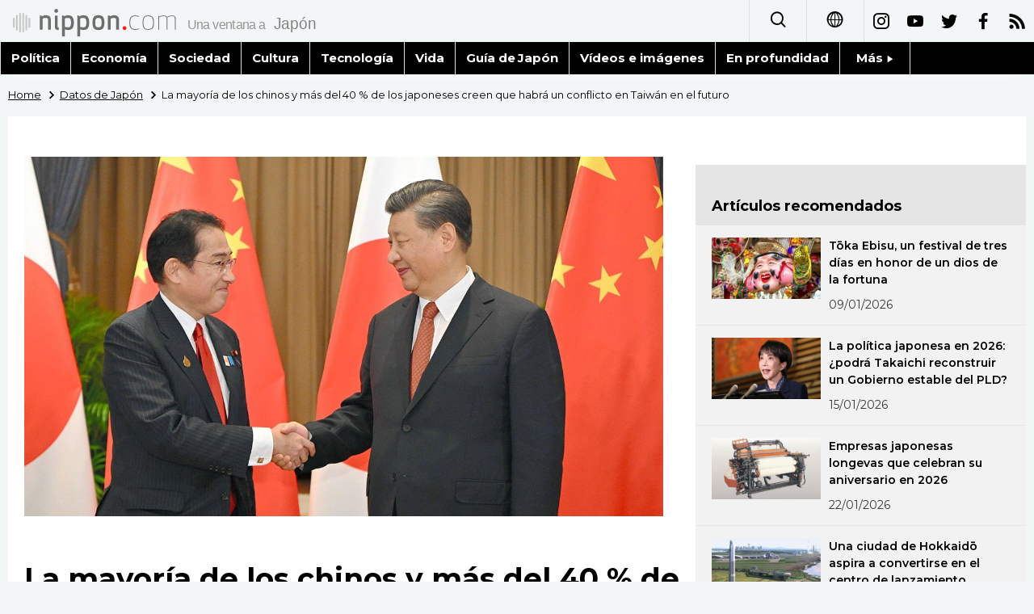

--- FILE ---
content_type: text/html; charset=UTF-8
request_url: https://www.nippon.com/es/japan-data/h01525/
body_size: 4166
content:
<!DOCTYPE html>
<html lang="es">
  <head>
	<meta charset="utf-8">
	<!--[if IE]><meta http-equiv="X-UA-Compatible" content="IE=edge"><![endif]-->
   <meta name="viewport" content="width=device-width, initial-scale=1">
	<title>La mayoría de los chinos y más del 40 % de los japoneses creen que habrá un conflicto en Taiwán en el futuro | Nippon.com</title>
	<meta name="cXenseParse:pageclass" content="article"/>
<meta name="cXenseParse:recs:recommendable" content="true"/>
<meta name="cXenseParse:ncf-pick" content="true"/>
<meta name="cXenseParse:ncf-pubyear" content="2022"/>
<meta name="cXenseParse:ncf-pubmonth" content="202212"/>
<meta name="cXenseParse:ncf-pubday" content="20221215"/>
<meta property="article:published_time" content="2022-12-15T09:00:12+0900"/>
<meta property="article:modified_time" content="2026-01-17T18:27:51+0900"/>
<meta name="cXenseParse:ncf-articleid" content="h01525"/>
<meta name="cXenseParse:recs:articleid" content="h01525"/>
<meta name="cXenseParse:articleid" content="h01525"/>
<meta name="cXenseParse:ncf-category" content="Datos de Japón"/>
<meta name="cXenseParse:ncf-tag" content="Política"/>
<meta name="cXenseParse:ncf-category" content="Política"/>
<meta name="cXenseParse:ncf-tag" content="Intercambio internacional"/>
<meta name="cXenseParse:ncf-category" content="Intercambio internacional"/>
<meta name="cXenseParse:ncf-tag" content="Mundo"/>
<meta name="cXenseParse:ncf-category" content="Mundo"/>
<meta name="cXenseParse:ncf-series" content=""/>
<meta name="cXenseParse:ncf-thumbnail" content="https://www.nippon.com/es/japan-data/h01525/thumb/thumb_1.jpg?20260117182751"/>
<meta name="cXenseParse:ncf-tag" content="Relaciones Japón-China"/>
<meta name="cXenseParse:ncf-tag" content="relaciones internacionales"/>
<meta name="cXenseParse:ncf-tag" content="Taiwán"/>
<meta name="cXenseParse:ncf-articletype" content="オリジナル"/>
<meta name="description" content="Según los resultados de la edición de 2022 de una encuesta de opinión conjunta de Japón y China, el 56,7 % de los chinos y el 44,5 % de los japoneses creen que en el futuro habrá un conflicto armado en el estrecho de Taiwán."/>
<meta name="keywords" content="Relaciones Japón-China,relaciones internacionales,Taiwán"/>
<meta property="og:url" content="https://www.nippon.com/es/japan-data/h01525/"/>
<meta property="og:type" content="article"/>
<meta property="og:title" content="La mayoría de los chinos y más del 40 % de los japoneses creen que habrá un conflicto en Taiwán en el futuro"/>
<meta property="og:description" content="Según los resultados de la edición de 2022 de una encuesta de opinión conjunta de Japón y China, el 56,7 % de los chinos y el 44,5 % de los japoneses creen que en el futuro habrá un conflicto armado en el estrecho de Taiwán."/>
<meta property="og:image" content="https://www.nippon.com/es/ncommon/contents/japan-data/2137738/2137738.jpg"/>
<meta property="og:site_name" content="nippon.com"/>
<meta name="twitter:card" content="summary_large_image"/>
<meta name="twitter:site" content="@nippon_es"/>
<meta name="twitter:url" content="https://www.nippon.com/es/japan-data/h01525/"/>
<meta name="twitter:title" content="La mayoría de los chinos y más del 40 % de los japoneses creen que habrá un conflicto en Taiwán en el futuro"/>
<meta property="twitter:description" content="Según los resultados de la edición de 2022 de una encuesta de opinión conjunta de Japón y China, el 56,7 % de los chinos y el 44,5 % de los japoneses creen que en el futuro habrá un conflicto armado en el estrecho de Taiwán."/>

	<meta http-equiv="Content-Security-Policy" content="upgrade-insecure-requests" />
	<link rel="shortcut icon" href="../../ncommon/images/favicon.ico" type="image/x-icon" />
	<link rel="icon" sizes="180x180" href="../../ncommon/images/apple-touch-icon.png">
	<link rel="apple-touch-icon" href="../../ncommon/images/apple-touch-icon.png" />
	<link rel="apple-touch-icon" sizes="57x57" href="../../ncommon/images/apple-touch-icon-57x57.png" />
	<link rel="apple-touch-icon" sizes="72x72" href="../../ncommon/images/apple-touch-icon-72x72.png" />
	<link rel="apple-touch-icon" sizes="76x76" href="../../ncommon/images/apple-touch-icon-76x76.png" />
	<link rel="apple-touch-icon" sizes="114x114" href="../../ncommon/images/apple-touch-icon-114x114.png" />
	<link rel="apple-touch-icon" sizes="120x120" href="../../ncommon/images/apple-touch-icon-120x120.png" />
	<link rel="apple-touch-icon" sizes="144x144" href="../../ncommon/images/apple-touch-icon-144x144.png" />
	<link rel="apple-touch-icon" sizes="152x152" href="../../ncommon/images/apple-touch-icon-152x152.png" />
	<link rel="apple-touch-icon" sizes="180x180" href="../../ncommon/images/apple-touch-icon-180x180.png" />

		<link href="https://fonts.googleapis.com/css?family=Montserrat" rel="stylesheet">
			<link href="https://fonts.googleapis.com/css?family=Merriweather+Sans" rel="stylesheet">
    <link href="https://fonts.googleapis.com/css?family=Montserrat:300,400,600,700" rel="stylesheet">

	<link rel="canonical" href="https://www.nippon.com/es/japan-data/h01525/" />
		<link rel="stylesheet" href="../../ncommon/css/common.css?20260117" media="" />

	   	 <link rel="stylesheet" href="../../../custom/inpage.css?20260117" media="" />
	
	<link rel="stylesheet" href="../../ncommon/js/plugin/fancybox-2.1.7/jquery.fancybox.css" media="" />
	<script>
	  var authorJson = '[]';
	  var seriesId = '';
	  var seriesUrl = '';
	  var articleId = 'h01525';
	  var addthisUrl = "https://www.nippon.com/es/japan-data/h01525/";
	</script>

	<script src="../../ncommon/conf/settings.js?20260117"></script>
	<script src="../../ncommon/js/lib/base.js?20260117"></script>
	<script src="../../ncommon/js/lib/utility.js?20260117"></script>
	<script src="../../ncommon/js/liberal.js?20260117" ></script>

	
  </head>

  <body  class="id-detail ">

	<a name="page_top" id="page_top"></a>
	<header id="global-header">
	</header>
	<script src="../../ncommon/js/header.js?20260117" async></script>
	<main>
	<div class="u-bg">

	<ul class="u-pan usp-none">
		<li class="u-pan_li" ><a href="/es/" class="u-pan_a" ><span >Home</span></a></li>
		<li class="u-pan_li i-arrowr" ><a href="/es/japan-data/" class="u-pan_a" ><span itemprop="title">Datos de Japón</span></a></li>
		<li class="u-pan_li i-arrowr">La mayoría de los chinos y más del 40 % de los japoneses creen que habrá un conflicto en Taiwán en el futuro</li>
	</ul>

	<article class="c-main c-main1">
	<div class="c-mainin">
	<div class="gpc">
		<div class=" gpc-c_l">
 			 			  <div class="c-content">
 			     				 <img class="c-detailmv" src="/es/ncommon/contents/japan-data/2137738/2137738.jpg">
 			                  </div>
 			 			<div class="c-content">

 				
				 <h1 class="c-h1">La mayoría de los chinos y más del 40 % de los japoneses creen que habrá un conflicto en Taiwán en el futuro</h1>


				
													<a class="c-cate c-cate0" href="/es/articlelist.html?f=ncf-category&s=Pol%C3%ADtica">Política</a>
																									<a class="c-cate c-cate2" href="/es/articlelist.html?f=ncf-category&s=Intercambio+internacional">Intercambio internacional</a>
																					<a class="c-cate c-cate2" href="/es/articlelist.html?f=ncf-category&s=Mundo">Mundo</a>
								
				<time class="c-date" >15/12/2022</time>

				<p class="c-author" id="kiji-author">
				</p>
				<!-- leading -->
								<div class="c-read">
				Según los resultados de la edición de 2022 de una encuesta de opinión conjunta de Japón y China, el 56,7 % de los chinos y el 44,5 % de los japoneses creen que en el futuro habrá un conflicto armado en el estrecho de Taiwán.
				</div>
				

				
				<!--  addthis -->
				<div name="addthis_tools"></div>

				<div class="c-lang">
					<div class="c-lang_icon"><span class="i-earth"></span></div>
						<div class="c-lang_link"><span id="others-lang"></span>
							<input class="c-lang_check" type="checkbox" id="langlink" checked>
							<ul class="c-lang_open">
								<li class="other-language-link-en">English</li>
								<li class="other-language-link-ja">日本語</li>
								<li class="other-language-link-cn">简体字</li>
								<li class="other-language-link-hk">繁體字</li>
								<li class="other-language-link-fr">Français</li>
								<li class="other-language-link-es">Español</li>
								<li class="other-language-link-ar">العربية </li>
								<li class="other-language-link-ru">Русский</li>
							</ul>
						<!--</label>-->
					</div>
				</div><!--c-lang-->

  				<div class="editArea">
  				 <p>Entre julio y septiembre de 2022, la organizaci&oacute;n privada japonesa sin fines de lucro Genron NPO y el Grupo Editorial Internacional de China llevaron a cabo una encuesta en la que obtuvieron las respuestas de mil japoneses y aproximadamente 1.500 chinos de 18 a&ntilde;os o mayores. En esta edici&oacute;n apareci&oacute; por primera vez una pregunta relacionada con las tensiones en el estrecho de Taiw&aacute;n.</p>
<p>Con respecto a la pregunta &ldquo;&iquest;Cree que habr&aacute; un conflicto armado en el estrecho de Taiw&aacute;n?&rdquo;, el 34,1&nbsp;% de los japoneses respondi&oacute; que cree que suceder&iacute;a en el futuro y el 10,4&nbsp;%, que en algunos a&ntilde;os. El 9&nbsp;% opin&oacute; que no cree que suceda y el 46,3&nbsp;% respondi&oacute; que no sab&iacute;a.</p>
<p>Sobre la misma cuesti&oacute;n, el 40,5&nbsp;% de los chinos respondi&oacute; que cre&iacute;a que suceder&iacute;a en el futuro y el 16,2&nbsp;%, que en algunos a&ntilde;os. El 29,9&nbsp;% dijo que no cre&iacute;a que fuera a ocurrir y el 12,8&nbsp;%, que no sab&iacute;a.</p>
<p class="photo_box_c_v2" style="width: 500px;"><a href="/es/ncommon/contents/japan-data/2138877/2138877.png" class="fancybox" rel="gallery" data-libid="2138877"><img src="/es/ncommon/contents/japan-data/2138877/2138877.png" data-libid="2138877" alt="&iquest;Cree que habr&aacute; un conflicto armado en el estrecho de Taiw&aacute;n?" /></a></p>
<p>Con respecto a la pregunta &ldquo;&iquest;En qu&eacute; regi&oacute;n del Este de Asia cree que existe el peligro de un conflicto armado?&rdquo;, la respuesta m&aacute;s numerosa entre los japoneses fue &ldquo;en el estrecho de Taiw&aacute;n&rdquo;, con el 25&nbsp;%, seguida de &ldquo;en la pen&iacute;nsula coreana&rdquo;, con el 24,3&nbsp;%. En la edici&oacute;n del a&ntilde;o anterior, solo el 13,4&nbsp;% respondi&oacute; que era en el estrecho de Taiw&aacute;n, lo que representa un aumento de 11,6 puntos.</p>
<h2>La impresi&oacute;n mutua parece mejorar</h2>
<p>Este a&ntilde;o se ha registrado una peque&ntilde;a mejora en lo que respecta a la imagen mutua entre Jap&oacute;n y China. El 87,3&nbsp;% de los japoneses respondi&oacute; que ten&iacute;a una impresi&oacute;n negativa de China, 3,6 puntos porcentuales menos que el a&ntilde;o pasado. Por su parte, el 62,6&nbsp;% de los chinos se&ntilde;al&oacute; que ten&iacute;a una mala impresi&oacute;n de Jap&oacute;n, 3,5 puntos menos que el a&ntilde;o anterior.</p>
<p>El porcentaje de chinos que dijeron tener una impresi&oacute;n positiva de Jap&oacute;n aument&oacute; en 3,2 puntos hasta el 35,2&nbsp;%, y el de japoneses que tiene una impresi&oacute;n positiva de China creci&oacute; en 2,8 puntos hasta el 11,8&nbsp;%, ambas cifras con respecto a la edici&oacute;n anterior.</p>
<p class="photo_box_c_v2" style="width: 500px;"><a href="/es/ncommon/contents/japan-data/2138878/2138878.png" class="fancybox" rel="gallery" data-libid="2138878"><img src="/es/ncommon/contents/japan-data/2138878/2138878.png" data-libid="2138878" alt="Impresiones del otro pa&iacute;s" /></a></p>
<p>La raz&oacute;n m&aacute;s com&uacute;n que dan los japoneses para tener una mala impresi&oacute;n de China es que este pa&iacute;s &ldquo;invade las aguas territoriales cercanas a las islas Senkaku&rdquo;, con el 58,9&nbsp;%, seguida de &ldquo;me incomoda el sistema pol&iacute;tico chino&rdquo;, con el 51,5&nbsp;%.</p>
<p>Por su parte, los chinos mencionan que la raz&oacute;n principal para tener una mala impresi&oacute;n de Jap&oacute;n es que este pa&iacute;s &ldquo;no se ha disculpado debidamente ni ha reflexionado sobre su historia de agresiones&rdquo;, con el 78,8&nbsp;%, seguida de &ldquo;Jap&oacute;n nacionaliz&oacute; la isla Uotsuri y sus alrededores, provocando un conflicto&rdquo;, con el 58,9&nbsp;%.</p>
<p>Fotograf&iacute;a del encabezado: Kishida Fumio (izquierda), primer ministro de Jap&oacute;n, y Xi Jinping (derecha), presidente de China, en la inauguraci&oacute;n de la cumbre sinojaponesa. 17 de noviembre de 2022, Bangkok, Tailandia. (Jiji, fotograf&iacute;a oficial)</p>
  				</div><!--editArea-->

				<p class="c-more c-more-nexpage" id="next-page-nav"></p>
				<div class="paging">
					<ul class="paging__list" id="paging-list">
					</ul>
				</div>
				   				<section class="c-detailkeyward">
  					<h2 class="is-ttl"><span></span></h2>
					<p class="c-keywords">
												 <a href="">Relaciones Japón-China</a>
					 							 <a href="">relaciones internacionales</a>
					 							 <a href="">Taiwán</a>
					 						</p>
  				</section><!--detailkeyward-->
				
				<div name="addthis_tools"></div>

  				<div id="detailauthor">

  				</div><!--detailauthor-->


  				<section class="c-cas">
  					<h2 class="cpc-casttl csp-casttl" id="detail_under_series_title"></h2>
  					<div id="detail_under_series"></div>
  					<p class="c-more" id="series_more"><a href=""></a></p>
  				</section>

  				<section class="c-cas c-detail_under"><!--cas 関連するコンテンツ-->
  					<h2 class="cpc-casttl csp-casttl" id="detail_under_relation_title"></h2>
					<ul class="gpc gpc-g30 gpc-3n" id="detail_under_relation"></ul>
  				</section><!--cas 関連するコンテンツ-->

  			</div><!--c-content-->
	   </div><!--gpc-c_l-->

	   <aside class="gpc-c_r">
	    			<h2 class="cpc-catelogo">
				<span class="is-1"></span><span class="is-2"></span>
			</h2>
	    


			<section class="c-aside csp-bb">
				<p class="cpc-asidettl csp-casttl ctb-asidepd" id="detail_aside_recommend_title"></p>
				<div class="cpc-asidediv" id="detail_aside_recommend">

			 	</div><!-cpc-asidediv-->
			</section><!--おすすめ-->


			<!--人気コンテンツ-->
			<section class="c-aside csp-bb">
                <h2 class="cpc-asidettl csp-casttl ctb-asidepd ranking-title" id="popular_news_title"></h2>
                <ul class="swiper-wrapper ranking-ul">
                    <li class="ranking-tab ranking-tab-active" id="popular_news_tab"><h2></h2></li>
                    <li class="ranking-tab" id="popular_sns_tab"><h2></h2></li>
                    <li class="ranking-tab" id="popular_time_tab"><h2></h2></li>
                </ul>
                <div class="cpc-asidediv" id="popular_news"></div>
                <div class="cpc-asidediv ranking-tab-hidden" id="popular_sns"></div>
                <div class="cpc-asidediv ranking-tab-hidden" id="popular_time"></div>

				<p class="upc-none c-more"><span onclick="$('.c-ninki_after').show('fast');$(this).parent().hide('fast');" id="popular_news_more"><span id="popular-more"></span><span class="i-plus2"></span></span></p>
			</section><!--人気-->

			<!--人気キーワード-->
	   		<section class="c-aside csp-bb">
	   			 <h2 class="cpc-asidettl csp-casttl ctb-asidepd" id="pop-keywords"></h2>
	   			   <div class="cpc-asidediv">
	   				 <div class="cpc-asidediv_in csp-div_in ctb-asidepd">
		   				 <p class="c-keywords" id="pop-keywords-list">
						</p>
			  	 	 </div><!--cpc-asidediv_in-->
				   </div><!--cpc-asidediv-->
			</section><!--人気のキーワード-->
	   </aside><!--gpc-c_r-->
	  </div><!--gpc-->
	  </div><!--c-mainin-->
	</article>

	</div><!--u-bg-->
	</main><!--main-->

	<footer class="c-footer" id="global-footer">

	</footer>
	<script src="../../ncommon/js/plugin/jquery.min.js?20260117"></script>
	<script src="../../ncommon/js/plugin/fancybox-2.1.7/jquery.mousewheel.pack.js"></script>
	<script src="../../ncommon/js/plugin/fancybox-2.1.7/jquery.fancybox.js"></script>
	<script src="../../ncommon/js/recommend/recommend_utility.js?20260117"></script>
	<script src="../../ncommon/js/detail.js?20260117" ></script>
	<script src="../../ncommon/js/footer.js?20260117" ></script>

</body>
</html>


--- FILE ---
content_type: text/javascript;charset=utf-8
request_url: https://p1cluster.cxense.com/p1.js
body_size: 100
content:
cX.library.onP1('pnqyctid41553jkf2mu8iq8y4');


--- FILE ---
content_type: text/javascript;charset=utf-8
request_url: https://api.cxense.com/public/widget/data?json=%7B%22context%22%3A%7B%22referrer%22%3A%22%22%2C%22autoRefresh%22%3Afalse%2C%22url%22%3A%22https%3A%2F%2Fwww.nippon.com%2Fes%2Fjapan-data%2Fh01525%2F%22%2C%22browserTimezone%22%3A%220%22%7D%2C%22widgetId%22%3A%22fa1b04f3a606967d905a48b6b23734b717924d8f%22%2C%22user%22%3A%7B%22ids%22%3A%7B%22usi%22%3A%22mksbjn5btkiq2wi6%22%7D%7D%2C%22prnd%22%3A%22mksbjn5affnr4d2r%22%7D&media=javascript&sid=1132871511588680445&k=newuser&widgetId=fa1b04f3a606967d905a48b6b23734b717924d8f&resizeToContentSize=true&useSecureUrls=true&usi=mksbjn5btkiq2wi6&rnd=948136024&prnd=mksbjn5affnr4d2r&tzo=0&callback=cXJsonpCB2
body_size: 7417
content:
/**/
cXJsonpCB2({"httpStatus":200,"response":{"items":[{"dominantimagedimensions":"1280x720","dominantimage":"https://www.nippon.com/es/ncommon/contents/in-depth/2941602/2941602.jpg","modifiedtime":"2026-01-23T00:37:30.000Z","ncf-thumbnail":"https://www.nippon.com/es/in-depth/d01196/thumb/thumb_1.jpg?20260123093730","publishtime":"2026-01-23T00:00:00.000Z","articleid":"d01196","ncf-category":["En profundidad","Historia","Política"],"title":"El estrecho de Taiwán y la diplomacia japonesa después de la guerra","click_url":"https://api.cxense.com/public/widget/click/[base64]","ncf-tag":["Gobierno de Japón","Historia","Política","Relaciones Japón-China","Relaciones Japón-EE. UU.","Taiwán","diplomacia"],"url":"https://www.nippon.com/es/in-depth/d01196/"},{"dominantimagedimensions":"710x300","dominantimage":"https://www.nippon.com/es/ncommon/contents/column/103702/103702.jpg","modifiedtime":"2023-07-08T19:23:34.000Z","ncf-thumbnail":"https://www.nippon.com/es/column/f00032/thumb/thumb_1.jpg?20230709042334","publishtime":"2015-06-05T02:02:58.000Z","articleid":"0600032","ncf-category":["En profundidad","Política"],"title":"Relaciones Japón-China: sigue el ejercicio de funambulismo","click_url":"https://api.cxense.com/public/widget/click/[base64]","ncf-tag":["Abe Shinzō","China","Japón","Kawashima Shin","Política","Reconocimiento de la historia"],"url":"https://www.nippon.com/es/column/f00032/"},{"dominantimagedimensions":"710x300","dominantimage":"https://www.nippon.com/es/ncommon/contents/features/106957/106957.jpg","modifiedtime":"2023-07-01T18:57:06.000Z","ncf-thumbnail":"https://www.nippon.com/es/features/h00322/thumb/thumb_1.jpg?20230702035706","publishtime":"2018-11-20T07:41:28.000Z","articleid":"0800322","ncf-category":["Datos de Japón","Sociedad"],"title":"Una encuesta revela que un 40 % de los chinos tiene una impresión favorable de Japón","click_url":"https://api.cxense.com/public/widget/click/[base64]","ncf-tag":["China","Japón","Sociedad"],"url":"https://www.nippon.com/es/features/h00322/"},{"dominantimagedimensions":"1280x720","dominantimage":"https://www.nippon.com/es/ncommon/contents/japan-data/172870/172870.jpg","modifiedtime":"2023-07-01T17:12:30.000Z","ncf-thumbnail":"https://www.nippon.com/es/japan-data/h00576/thumb/thumb_1.jpg?20230702021230","publishtime":"2019-12-04T08:10:48.000Z","articleid":"0800576","ncf-category":["Datos de Japón","Economía","Turismo"],"title":"Taiwán, el principal destino en el extranjero para los turistas japoneses","click_url":"https://api.cxense.com/public/widget/click/[base64]","ncf-tag":["Economía","Taiwan","Turismo","Turismo Internacional"],"url":"https://www.nippon.com/es/japan-data/h00576/"},{"dominantimagedimensions":"710x300","dominantimage":"https://www.nippon.com/es/ncommon/contents/column/103747/103747.jpg","modifiedtime":"2023-07-08T19:22:50.000Z","ncf-thumbnail":"https://www.nippon.com/es/column/g00019/thumb/thumb_1.jpg?20230709042250","publishtime":"2012-02-27T00:50:45.000Z","articleid":"0700019","ncf-category":["Política","Temas de actualidad"],"title":"El rumbo de la estructura diplomática  Japón - China y Japón -Taiwán","click_url":"https://api.cxense.com/public/widget/click/[base64]","ncf-tag":["China","Corea del Norte","Japón","Lee Myung-bak","Política","Taiwan"],"url":"https://www.nippon.com/es/column/g00019/"},{"dominantimagedimensions":"1024x576","dominantimage":"https://www.nippon.com/es/ncommon/contents/japan-data/2498432/2498432.jpg","modifiedtime":"2023-11-25T14:10:02.000Z","ncf-thumbnail":"https://www.nippon.com/es/japan-data/h01816/thumb/thumb_1.jpg?20231125231002","publishtime":"2023-11-25T14:10:02.000Z","articleid":"h01816","ncf-category":["Datos de Japón","Mundo","Política"],"title":"Más del 90 % de los japoneses tienen una impresión negativa de China","click_url":"https://api.cxense.com/public/widget/click/[base64]","ncf-tag":["China","Mundo","Política","Relaciones Japón-China","encuesta"],"url":"https://www.nippon.com/es/japan-data/h01816/"},{"dominantimagedimensions":"1280x720","dominantimage":"https://www.nippon.com/es/ncommon/contents/in-depth/2842778/2842778.jpg","modifiedtime":"2025-07-25T01:45:10.000Z","ncf-thumbnail":"https://www.nippon.com/es/in-depth/d01145/thumb/thumb_1.jpg?20250725104510","publishtime":"2025-07-25T00:00:00.000Z","articleid":"d01145","ncf-category":["En profundidad","Mundo","Política"],"title":"La “diplomacia pragmática” del presidente Lee Jae-myung: la importancia del equilibrio","click_url":"https://api.cxense.com/public/widget/click/[base64]","ncf-tag":["Corea del Sur","Mundo","Política","diplomacia","relaciones Corea del Sur-Japón"],"url":"https://www.nippon.com/es/in-depth/d01145/"},{"dominantimagedimensions":"600x400","dominantimage":"https://www.nippon.com/es/ncommon/images/no-image.png","modifiedtime":"2023-07-08T19:10:54.000Z","publishtime":"2017-04-19T06:20:54.000Z","articleid":"1210257","ncf-category":["Noticias","Política"],"title":"La Fuerzas de Autodefensa podrán rescatar a japoneses en Corea del Sur, afirma la ministra de Defensa Inada Tomomi","click_url":"https://api.cxense.com/public/widget/click/[base64]","ncf-tag":["Fuerzas de Autodefensa","Jiji Press","Política"],"url":"https://www.nippon.com/es/behind/l10257/"},{"dominantimagedimensions":"1280x720","dominantimage":"https://www.nippon.com/es/ncommon/contents/japan-data/183068/183068.jpg","modifiedtime":"2023-07-01T16:42:25.000Z","ncf-thumbnail":"https://www.nippon.com/es/japan-data/h00639/thumb/thumb_1.jpg?20230702014225","publishtime":"2020-02-09T00:00:17.000Z","articleid":"0800639","ncf-category":["Datos de Japón","Economía","Intercambio internacional","Sociedad"],"title":"El pasaporte japonés es el más poderoso del mundo","click_url":"https://api.cxense.com/public/widget/click/[base64]","ncf-tag":["Economía","Intercambio internacional","Pasaporte","Sociedad","relaciones internacionales"],"url":"https://www.nippon.com/es/japan-data/h00639/"},{"dominantimagedimensions":"1280x720","dominantimage":"https://www.nippon.com/es/ncommon/contents/japan-data/2384870/2384870.jpg","modifiedtime":"2023-07-08T14:44:54.000Z","ncf-thumbnail":"https://www.nippon.com/es/japan-data/h01633/thumb/thumb_1.jpg?20230708234454","publishtime":"2023-04-21T00:00:12.000Z","articleid":"h01633","ncf-category":["Datos de Japón","Sociedad","Trabajo"],"title":"La actitud de los japoneses hacia el trabajo y la jubilación, según una encuesta","click_url":"https://api.cxense.com/public/widget/click/[base64]","ncf-tag":["Jubilación","Sociedad","Trabajo","empleo","trabajo"],"url":"https://www.nippon.com/es/japan-data/h01633/"}],"prnd":"mksbjn5affnr4d2r"}})

--- FILE ---
content_type: text/javascript;charset=utf-8
request_url: https://api.cxense.com/public/widget/data?json=%7B%22context%22%3A%7B%22referrer%22%3A%22%22%2C%22autoRefresh%22%3Afalse%2C%22url%22%3A%22https%3A%2F%2Fwww.nippon.com%2Fes%2Fjapan-data%2Fh01525%2F%22%2C%22browserTimezone%22%3A%220%22%7D%2C%22widgetId%22%3A%22938786a66e1560f18d2c8cc69a41d9f02b8c5d54%22%2C%22user%22%3A%7B%22ids%22%3A%7B%22usi%22%3A%22mksbjn5btkiq2wi6%22%7D%7D%2C%22prnd%22%3A%22mksbjn5affnr4d2r%22%7D&media=javascript&sid=1132871511588680445&k=newuser&widgetId=938786a66e1560f18d2c8cc69a41d9f02b8c5d54&resizeToContentSize=true&useSecureUrls=true&usi=mksbjn5btkiq2wi6&rnd=100347079&prnd=mksbjn5affnr4d2r&tzo=0&callback=cXJsonpCB1
body_size: 10801
content:
/**/
cXJsonpCB1({"httpStatus":200,"response":{"items":[{"dominantimagedimensions":"1280x720","dominantimage":"https://www.nippon.com/es/ncommon/contents/guide-to-japan/2935118/2935118.jpg","modifiedtime":"2026-01-17T08:38:13.000Z","ncf-thumbnail":"https://www.nippon.com/es/guide-to-japan/cs00058/thumb/thumb_1.jpg?20260117173813","publishtime":"2026-01-09T07:58:47.000Z","articleid":"cs00058","ncf-category":["Cultura","Guía de Japón","Turismo"],"title":"Tōka Ebisu, un festival de tres días en honor de un dios de la fortuna","click_url":"https://api.cxense.com/public/widget/click/[base64]","ncf-tag":["Cultura","Festivales","Santuarios","Templos","Turismo"],"url":"https://www.nippon.com/es/guide-to-japan/cs00058/"},{"dominantimagedimensions":"1280x720","dominantimage":"https://www.nippon.com/es/ncommon/contents/in-depth/2937589/2937589.jpg","modifiedtime":"2026-01-17T12:26:47.000Z","ncf-thumbnail":"https://www.nippon.com/es/in-depth/d01197/thumb/thumb_1.jpg?20260117212647","publishtime":"2026-01-15T04:41:27.000Z","articleid":"d01197","ncf-category":["En profundidad","Política"],"title":"La política japonesa en 2026: ¿podrá Takaichi reconstruir un Gobierno estable del PLD?","click_url":"https://api.cxense.com/public/widget/click/[base64]","ncf-tag":["Gobierno de Japón","Partido Liberal Democrático","Política","Política japonesa","Takaichi Sanae"],"url":"https://www.nippon.com/es/in-depth/d01197/"},{"dominantimagedimensions":"1280x720","dominantimage":"https://www.nippon.com/es/ncommon/contents/japan-data/2939473/2939473.jpg","modifiedtime":"2026-01-22T00:00:12.000Z","ncf-thumbnail":"https://www.nippon.com/es/japan-data/h02651/thumb/thumb_1.jpg?20260122090012","publishtime":"2026-01-22T00:00:12.000Z","articleid":"h02651","ncf-category":["Datos de Japón","Economía"],"title":"Empresas japonesas longevas que celebran su aniversario en 2026","click_url":"https://api.cxense.com/public/widget/click/[base64]","ncf-tag":["Economía","Empresas longevas","empresas japonesas"],"url":"https://www.nippon.com/es/japan-data/h02651/"},{"dominantimagedimensions":"1280x720","dominantimage":"https://www.nippon.com/es/ncommon/contents/japan-topics/2927148/2927148.jpeg","modifiedtime":"2026-01-07T00:00:12.000Z","ncf-thumbnail":"https://www.nippon.com/es/japan-topics/g02556/thumb/thumb_1.jpeg?20260107090012","publishtime":"2026-01-07T00:00:12.000Z","articleid":"g02556","ncf-category":["Ciencia","Economía","Temas de actualidad"],"title":"Una ciudad de Hokkaidō aspira a convertirse en el centro de lanzamiento espacial de Asia Oriental","click_url":"https://api.cxense.com/public/widget/click/[base64]","ncf-tag":["Ciencia","Economía","Exploración espacial","Hokkaidō","JAXA"],"url":"https://www.nippon.com/es/japan-topics/g02556/"},{"dominantimagedimensions":"1280x720","dominantimage":"https://www.nippon.com/es/ncommon/contents/japan-topics/2924294/2924294.jpg","modifiedtime":"2026-01-05T00:00:07.000Z","ncf-thumbnail":"https://www.nippon.com/es/japan-topics/bg900573/thumb/thumb_1.jpg?20260105090007","publishtime":"2026-01-05T00:00:07.000Z","articleid":"bg900573","ncf-category":["Literatura","Temas de actualidad"],"title":"‘Silent Singer’, de Ogawa Yōko: el silencio que calma el espíritu","click_url":"https://api.cxense.com/public/widget/click/[base64]","ncf-tag":["Escritoras","Libros","Literatura","literatura japonesa"],"url":"https://www.nippon.com/es/japan-topics/bg900573/"},{"dominantimagedimensions":"1280x720","dominantimage":"https://www.nippon.com/es/ncommon/contents/japan-data/2937136/2937136.jpg","modifiedtime":"2026-01-17T12:26:45.000Z","ncf-thumbnail":"https://www.nippon.com/es/japan-data/h02659/thumb/thumb_1.jpg?20260117212645","publishtime":"2026-01-16T00:00:12.000Z","articleid":"h02659","ncf-category":["Datos de Japón","Economía"],"title":"Las ventas de autos nuevos en Japón aumentaron un 3,3 % en 2025","click_url":"https://api.cxense.com/public/widget/click/[base64]","ncf-tag":["Automóviles","Daihatsu","Economía","Honda","Mazda","Mitsubishi Motors","Motor","Nissan","Subaru","Toyota"],"url":"https://www.nippon.com/es/japan-data/h02659/"},{"dominantimagedimensions":"1280x720","dominantimage":"https://www.nippon.com/es/ncommon/contents/japan-topics/2924221/2924221.jpg","modifiedtime":"2026-01-17T09:16:12.000Z","ncf-thumbnail":"https://www.nippon.com/es/japan-topics/c15323/thumb/thumb_1.jpg?20260117181612","publishtime":"2025-12-31T13:10:02.000Z","articleid":"c15323","ncf-category":["Gastronomía","Temas de actualidad"],"title":"Mandarinas ‘unshū mikan’: un cítrico japonés con el nombre de una región de China","click_url":"https://api.cxense.com/public/widget/click/[base64]","ncf-tag":["Alimentos","Cítricos","Gastronomía","fruta","gastronomía japonesa"],"url":"https://www.nippon.com/es/japan-topics/c15323/"},{"dominantimagedimensions":"1280x720","dominantimage":"https://www.nippon.com/es/ncommon/contents/in-depth/2939452/2939452.jpg","modifiedtime":"2026-01-20T00:00:12.000Z","ncf-thumbnail":"https://www.nippon.com/es/in-depth/d01194/thumb/thumb_1.jpg?20260120090012","publishtime":"2026-01-20T00:00:12.000Z","articleid":"d01194","ncf-category":["En profundidad","Política"],"title":"La diplomacia y Japón en 2026: ¿será necesario un “plan B”?","click_url":"https://api.cxense.com/public/widget/click/[base64]","ncf-tag":["Política","Política japonesa","Takaichi Sanae","diplomacia","relaciones internacionales"],"url":"https://www.nippon.com/es/in-depth/d01194/"},{"dominantimagedimensions":"1024x576","dominantimage":"https://www.nippon.com/es/ncommon/contents/japan-topics/2934277/2934277.jpg","modifiedtime":"2026-01-17T09:03:34.000Z","ncf-thumbnail":"https://www.nippon.com/es/japan-topics/c14049/thumb/thumb_1.jpg?20260117180334","publishtime":"2026-01-13T00:00:12.000Z","articleid":"c14049","ncf-category":["Economía","Sociedad","Temas de actualidad"],"title":"Las impactantes diferencias de precios entre Japón y EE. UU. en la actualidad","click_url":"https://api.cxense.com/public/widget/click/[base64]","ncf-tag":["Economía","Estados Unidos","Inflación","Opinión","Sociedad"],"url":"https://www.nippon.com/es/japan-topics/c14049/"},{"dominantimagedimensions":"1280x720","dominantimage":"https://www.nippon.com/es/ncommon/contents/japan-data/2936516/2936516.jpg","modifiedtime":"2026-01-17T09:25:42.000Z","ncf-thumbnail":"https://www.nippon.com/es/japan-data/h02646/thumb/thumb_1.jpg?20260117182542","publishtime":"2026-01-14T00:18:16.000Z","articleid":"h02646","ncf-category":["Datos de Japón","Sociedad","Vida"],"title":"Más de nueve millones de japoneses nacieron bajo el signo del caballo","click_url":"https://api.cxense.com/public/widget/click/[base64]","ncf-tag":["Caballo","Sociedad","Vida","Zodiaco chino"],"url":"https://www.nippon.com/es/japan-data/h02646/"},{"dominantimagedimensions":"1280x720","dominantimage":"https://www.nippon.com/es/ncommon/contents/japan-topics/2932244/2932244.jpg","modifiedtime":"2026-01-20T00:00:12.000Z","ncf-thumbnail":"https://www.nippon.com/es/japan-topics/b11805/thumb/thumb_1.jpg?20260120090012","publishtime":"2026-01-20T00:00:12.000Z","articleid":"b11805","ncf-category":["Cultura","Manga","Temas de actualidad"],"title":"‘Medalist’: un nuevo paradigma para el manga de deportes","click_url":"https://api.cxense.com/public/widget/click/[base64]","ncf-tag":["Cultura","Manga","cultura japonesa","deporte","manga","patinaje artístico"],"url":"https://www.nippon.com/es/japan-topics/b11805/"},{"dominantimagedimensions":"1280x720","dominantimage":"https://www.nippon.com/es/ncommon/contents/in-depth/2941602/2941602.jpg","modifiedtime":"2026-01-23T00:37:30.000Z","ncf-thumbnail":"https://www.nippon.com/es/in-depth/d01196/thumb/thumb_1.jpg?20260123093730","publishtime":"2026-01-23T00:00:00.000Z","articleid":"d01196","ncf-category":["En profundidad","Historia","Política"],"title":"El estrecho de Taiwán y la diplomacia japonesa después de la guerra","click_url":"https://api.cxense.com/public/widget/click/[base64]","ncf-tag":["Gobierno de Japón","Historia","Política","Relaciones Japón-China","Relaciones Japón-EE. UU.","Taiwán","diplomacia"],"url":"https://www.nippon.com/es/in-depth/d01196/"},{"dominantimagedimensions":"1280x720","dominantimage":"https://www.nippon.com/es/ncommon/contents/news/2933740/2933740.jpg","modifiedtime":"2026-01-17T12:27:07.000Z","ncf-thumbnail":"https://www.nippon.com/es/news/q202512/thumb/thumb_1.jpg?20260117212707","publishtime":"2026-01-07T04:40:28.000Z","articleid":"q202512","ncf-category":["Noticias","Política","Sociedad"],"title":"Cronología de diciembre de 2025","click_url":"https://api.cxense.com/public/widget/click/[base64]","ncf-tag":["Cronología de Japón","Noticias","Política","Sociedad"],"url":"https://www.nippon.com/es/news/q202512/"},{"dominantimagedimensions":"1280x720","dominantimage":"https://www.nippon.com/es/ncommon/contents/japan-topics/2932196/2932196.jpg","modifiedtime":"2026-01-18T12:30:03.000Z","ncf-thumbnail":"https://www.nippon.com/es/japan-topics/c153210/thumb/thumb_1.jpg?20260118213003","publishtime":"2026-01-18T12:30:03.000Z","articleid":"c153210","ncf-category":["Gastronomía","Temas de actualidad"],"title":"Platos variados con ‘miso’: ideal en sopas y muchas recetas más","click_url":"https://api.cxense.com/public/widget/click/[base64]","ncf-tag":["Gastronomía","Alimentos","Miso","comida"],"url":"https://www.nippon.com/es/japan-topics/c153210/"},{"dominantimagedimensions":"1280x720","dominantimage":"https://www.nippon.com/es/ncommon/contents/news/2928686/2928686.jpg","modifiedtime":"2026-01-17T09:14:02.000Z","ncf-thumbnail":"https://www.nippon.com/es/news/l00375/thumb/thumb_1.jpg?20260117181402","publishtime":"2025-12-29T16:30:00.000Z","articleid":"l00375","ncf-category":["Noticias","Sociedad"],"title":"Personalidades de Japón fallecidas en 2025","click_url":"https://api.cxense.com/public/widget/click/[base64]","ncf-tag":["Sociedad","Obituario","Personajes ilustres"],"url":"https://www.nippon.com/es/news/l00375/"}],"prnd":"mksbjn5affnr4d2r"}})

--- FILE ---
content_type: application/javascript
request_url: https://www.nippon.com/es/ncommon/js/lib/utility.js?20260117
body_size: 13954
content:
(function ($) {

  'use strict';

  window.utility = window.utility || {};

  utility.getStatus = function (categoryList, tagList) {

    categoryList = categoryList || [];

    tagList = tagList || [];

    if ((typeof categoryList).toLowerCase() == 'string') {

      categoryList = [categoryList];

    }

    if ((typeof tagList).toLowerCase() == 'string') {

      tagList = [tagList];

    }

    var category, tag;

    var statusList = [];

    var status;

    var isCategory = false;

    for (var i = 0; i < categoryList.length; i++) {

      category = categoryList[i];

      if (settings.article.STATUS_SETTINGS[category]) {

        status = {};

        status.text = settings.article.STATUS_SETTINGS[category].text;
        status.className = settings.article.STATUS_SETTINGS[category].className;
        status.url
          = settings.language.ROOT
          + '/search.html?f=ncf-category'
          + '&s=' + encodeURIComponent(category);

        statusList.push(status);

        isCategory = true;

      }

      if (settings.article.STATUS_LIMIT <= statusList.length) {

        return statusList;

      }

    }

    if (isCategory == true) {

      return statusList;

    }

    for (var i = 0; i < tagList.length; i++) {

      tag = tagList[i];

      if (settings.article.STATUS_SETTINGS[tag]) {

        status = {};

        status.text = settings.article.STATUS_SETTINGS[tag].text;
        status.className = settings.article.STATUS_SETTINGS[tag].className;
        status.url
          = settings.language.ROOT
          + '/search.html?f=ncf-tag'
          + '&s=' + encodeURIComponent(settings.article.STATUS_SETTINGS[tag].text);

        statusList.push(status);

      } else {

        status = {};

        status.type = 'tag';
        status.text = tag;
        status.className = 'is-lightBlue';
        status.url
          = settings.language.ROOT
          + '/search.html?f=ncf-tag&s='
          + encodeURIComponent(tag);

        statusList.push(status);

      }

      if (settings.article.STATUS_LIMIT <= statusList.length) {

        return statusList;

      }

    }

    return statusList;

  };

  utility.convertDate = function (dateString, targetElement) {

    if (!dateString || !targetElement) {

      return false;

    }

    if (!dateString.match(/Z$/)) {

      // news

      dateString = dateString.replace(/\-/g, '/');
      dateString = dateString.replace(/T/g, ' ');
      dateString = dateString.replace(/\+/g, ' +');

    }

    var utcDate, jstDate, localDate;

    var timezone = 9;

    localDate = new Date(dateString);

    var localTimezoneOffset = localDate.getTimezoneOffset(); // minutes

    utcDate = new Date(localDate.getTime() + localTimezoneOffset * 60 * 1000);

    jstDate = new Date(utcDate.getTime() + timezone * 3600 * 1000);

    targetElement.innerHTML
      = jstDate.getFullYear()
      + '.' + (jstDate.getMonth() + 1)
      + '.' + jstDate.getDate();

  };

  utility.checkAspectRatio = function (aspectString, width, height) {

    var pair;

    if (!aspectString) {

      return false;

    }

    pair = aspectString.split(/x/);

    if (pair.length != 2 || parseInt(pair[1], 10) == 0) {

      return false;

    }

    if (parseInt(pair[0], 10) * parseInt(height, 10)
      == parseInt(pair[1], 10) * parseInt(width, 10)) {

      return true;

    } else {

      return false;

    }

  };

  utility.callAPI = function (apiUrl, callbackMethod) {
    function callback(response) {

      if (response.status == "200") {
        var json;
        json = JSON.parse(response.responseText);
        callbackMethod(json);
      } else {
        console.log(response.status);
      }

    }
    $.get(apiUrl, 't=' + new Date().getTime(), callback);
  }

  //html Format
  utility.sF = function (htmlText, replaceArr) {
    var s = htmlText;
    for (var i = 0; i < replaceArr.length; i++) {
      s = s.replace(new RegExp("\\{" + i + "\\}", "g"), replaceArr[i]);
    }
    return s;
  }


  utility.getLeadTxt = function (item) {
    var rstText = '';
    var itemOverview = '<ul>';
    var overView1 = utility.delAtag(item['over_view1']);
    var overView2 = utility.delAtag(item['over_view2']);
    var overView3 = utility.delAtag(item['over_view3']);
    if (overView1 != '') {
      itemOverview = itemOverview + '<li>' + overView1 + '</li>';
    }
    if (overView2 != '') {
      itemOverview = itemOverview + '<li>' + overView2 + '</li>';
    }
    if (overView3 != '') {
      itemOverview = itemOverview + '<li>' + overView3 + '</li>';
    }
    if (overView1 == '' && overView2 == '' && overView3 == '') {
      rstText = utility.delAtag(item['lead']);
    } else {
      rstText = itemOverview + '</ul>';
    }

    return rstText;
  }

  utility.setColumnData = function (data, options) {

    switch (data.layout_pattern) {
      case "1":
        utility.setLayout_1(data);
        break;
      case "2":
        utility.setLayout_2(data, options);
        break;
      case "3":
        utility.setLayout_3(data);
        break;
      case "4":
        utility.setLayout_4(data);
        break;
      case "5":
        utility.setLayout_5(data);
        break;
      case "6":
        utility.setLayout_6(data);
        break;
      case "7":
        utility.setLayout_7(data);
        break;
      case "8":
        utility.setLayout_8(data);
        break;
      case "9":
        utility.setLayout_9(data);
        break;
      case "10":
        utility.setLayout_10(data);
        break;
      case "11":
        utility.setLayout_11(data);
        break;
      case "12":
        utility.setLayout_12(data);
        break;
      case "13":
        utility.setLayout_13(data);
        break;
      case "14":
        utility.setLayout_14(data);
        break;
      case "15":
        utility.setLayout_15(data);
        break;
      case "16":
        utility.setLayout_16(data);
        break;
      case "17":
        utility.setLayout_17(data);
        break;
      default:
        break;

    }
  }


  // 日本語日時をYYYY.MM.DDに整形して返す
  utility.convertDate_Ja = function (pubDateString, updateDateString, dispTimeFlg, dispPublishUpdateFlg) {

	let dateString = '';

   if (dispPublishUpdateFlg == '1' && updateDateString) {
   		dateString = updateDateString;
   } else {
   		dateString = pubDateString;
   }
    if (!dateString) {
      return '';
    }

    let utc = true;
    if (!dateString.match(/Z$/)) {
      dateString = dateString.replace(/\-/g, '/');
      dateString = dateString.replace(/T/g, ' ');
      dateString = dateString.replace(/\+/g, ' +');
      utc = false;
    }
    dateString = dateString.substring(0, 16) + dateString.substring(16, 20) + dateString.substring(21, 23);
    var utcDate, jstDate, localDate;
    var timezone = 9;
    localDate = new Date(dateString);

    if (!utc) {
      var localTimezoneOffset = localDate.getTimezoneOffset(); // minutes
      utcDate = new Date(localDate.getTime() + localTimezoneOffset * 60 * 1000);
      jstDate = new Date(utcDate.getTime() + timezone * 3600 * 1000);
    } else {
      jstDate = new Date(localDate.getTime() + timezone * 3600 * 1000);
    }

    var ret = jstDate.getFullYear()
      + '.' + ("0" + (jstDate.getMonth() + 1)).slice(-2)
      + '.' + ("0" + jstDate.getDate()).slice(-2);

    if (dispTimeFlg === '1') {
        // 時刻表示
        ret += ' ' + ('00' + jstDate.getHours().toString()).slice(-2) + ':' + ('00' + jstDate.getMinutes().toString()).slice(-2);
    }

    return ret;
  };

  // 日本語日時を英語表記に
  utility.convertDate_En = function (dateStrJa) {
    var dateStrEn = '';
    var dateStr = dateStrJa.split('.');
    const dateArray = dateStr[2].split(' ');

    switch (settings.language.ROOT) {
      case '/en':
        var month_english_list = ['','Jan.', 'Feb.', 'Mar.', 'Apr.', 'May', 'June', 'July', 'Aug.', 'Sept.', 'Oct.', 'Nov.', 'Dec.'];
        dateStrEn = month_english_list[parseInt(dateStr[1])] + " " + parseInt(dateArray[0]) + ", " + dateStr[0];
        dateStrEn += dateArray.length === 2 ? ' ' + dateArray[1]: '';
        break;
      case '/fr':
        dateStrEn = dateArray[0] + "/" + dateStr[1] + "/" + dateStr[0];
        dateStrEn += dateArray.length === 2 ? ' à ' + dateArray[1]: '';
      	break;
      case '/es':
        dateStrEn = dateArray[0] + "/" + dateStr[1] + "/" + dateStr[0];
        dateStrEn += dateArray.length === 2 ? ', ' + dateArray[1]: '';
      	break;
      case '/ru':
        dateStrEn = dateArray[0] + "." + dateStr[1] + "." + dateStr[0];
        dateStrEn = (dateArray.length === 2 ?  dateArray[1] +' ' : '') + dateStrEn;
        break;
      case '/ar':
        dateStrEn = dateArray[0] + "/" + dateStr[1] + "/" + dateStr[0];
        dateStrEn = (dateArray.length === 2 ?  dateArray[1] +' ' : '') + dateStrEn;
        break;
      case '/ja':
      case '/cn':
      case '/hk':
        dateStrEn = dateStrJa;
        break;
      default:
        break;
    }

    return dateStrEn;
  };


  // 引数データが存在しない場合空白を返す
  utility.dataTrim = function (item) {
    var itemRet = '';
    if (item) {
      itemRet = item;
    }
    return itemRet;
  };

  // 引数データが存在しない場合空白を返す
  utility.delAtag = function (item) {
    var itemRet = '';
    if (item) {
      //Aタグ削除
      itemRet = item.replace(/<a[^>]*>/g, "").replace(/<\/a>/g, "");
    }
    return itemRet;
  };

  // カテゴリ名を返す
  utility.categoryName = function (item, mainCateFlg) {
    var mainInd = 0;
    if (item.all_category_types && item.all_category_types.length > 0) {
      var types = item.all_category_types.split(',');
      var names = item.all_category_names.split(',');
      for (var i = 0; i < types.length; i++) {
        if (types[i] == 1) {
          mainInd = i;
        }
        if (mainCateFlg) {
          if (types[i] == 1) {
            return names[i];
          }
        } else {
          if (types[i] == 0) {
            return names[i];
          }
        }
      }
    }
    return names[mainInd];
  };
  // カテゴリ先頭の色付けNUMを返す
  utility.categoryCol = function (cat_name) {
    var cat_col = '';
    if (settings.CATEGORY_COLOR_JA_MAP[cat_name]) {
      cat_col = settings.CATEGORY_COLOR_JA_MAP[cat_name];
    }
    return cat_col;
  };

  // 常用タグ内容セット共通関数
  utility.setItem = function (item, nothumurl, noauthor, mainCateFlg) {
    var param = [];
    var pub_url = item['pub_url'];
    if (item['url_param']) { pub_url += '?' + item['url_param']; }
    param.push(utility.dataTrim(pub_url));
    // if (nothumurl == 0) {
    //   if (item['pub_thumbnail_url']) {
    //     param.push(item['pub_thumbnail_url']);
    //   } else {
    //     param.push(settings.language.ROOT + '/ncommon/images/no-image.png');
    //   }
    // }
    switch (nothumurl) {
      // 低解像度サムネイル画像
      case 0:
        if (item['pub_thumbnail_url']) {
          param.push(item['pub_thumbnail_url']);
        } else {
          param.push(settings.language.ROOT + '/ncommon/images/no-image.png');
        }
        break;
      // サムネイル画像無し
      case 1:
        break;
      // 中解像度サムネイル画像
      case 2:
        if (item['pub_thumbnail_url']) {
          param.push(item['pub_thumbnail_url'].replace("thumb_1.", "thumb_2."));
        } else {
          param.push(settings.language.ROOT + '/ncommon/images/no-image.png');
        }
        break;
      // 高解像度サムネイル画像
      case 3:
        if (item['pub_thumbnail_url']) {
          param.push(item['pub_thumbnail_url'].replace("thumb_1.", "thumb_3."));
        } else {
          param.push(settings.language.ROOT + '/ncommon/images/no-image.png');
        }
        break;
      default:
        break;
    }

    param.push(utility.dataTrim(item['title']));
    if (item['kind'] != 1) {
      param.push('');
      param.push('');
      param.push('');
      param.push('');
      param.push('');
    } else {
      var cat_name = utility.categoryName(item, mainCateFlg);
      param.push(utility.categoryCol(cat_name));
      param.push(cat_name);
      var dateStr = utility.convertDate_Ja(item['pub_date'], item['update_date'], item['disp_time_flg'], item['disp_publish_update_flg']);
      param.push(dateStr.replace(/\./g, '-'));
      param.push(utility.convertDate_En(dateStr));
      if (noauthor == 0) {
        var authorList = utility.dataTrim(item['all_author_names']);
        if (authorList != '') {
          param.push(authorList.replace(/\,/g, '<br>'));
        } else {
          param.push('');
        }
      }
    }

    return param;
  }

    // 常用タグ内容セット共通関数
  utility.setVideoHtml = function (item, videoHtmlTemp, paramArr) {
    var paramArr = paramArr || [];

    if(utility.dataTrim(item['movie_detail_url'])){
      paramArr.push(' href="'+utility.dataTrim(item['movie_detail_url'])+'"');
    }else{
      paramArr.push('');
    }
    paramArr.push(utility.dataTrim(item['movie_code']));
    paramArr.push(utility.dataTrim(item['movie_title']));

    if(utility.dataTrim(item['movie_lead'])){
      paramArr.push('<div class="c-txt">' + utility.dataTrim(item['movie_lead']) + '</div>');
    }else{
      paramArr.push('');
    }

    var videoHtml = utility.sF(videoHtmlTemp, paramArr);

    return videoHtml;
  }

  // レイアウトパターン１
  // トップのスウィープのセット
  utility.setLayout_1 = function (data) {

    var swipeFlg = true;
    if(data['slide_flg'] == '0'){swipeFlg=false;}
    var mv_maxNum = 8;
    if(!swipeFlg){
      mv_maxNum = 1;
    }



    setTopswip(data);
    setTopswipformobile(data);
    setToplist(data);

    initTopswip();

    // トップのスウィープのセット
    function setTopswip(data) {
      var htmlText = '';
      var itemTemp = '<div class="swiper-slide">' +
        '<a class="c-casli-mv" href="{0}">' +
        '<div class="is-l issp-l">' +
        '<span class="c-thumb is-opacity is-opacity-delay" style="background-image: url({1});"></span>' +
        '</div>' +
        '<div class="is-r issp-r">' +
        '<div class="c-tatecenter">' +
        '<div class="is-opacity">' +
        '<p class="c-ttl" data-swiper-parallax="-3000">{2}</p>' +
        '{3}' +
        '<p class="c-cate c-cate{4}"  data-swiper-parallax="-20000" data-swiper-parallax-opacity="0.01">{5}</p>' +
        '<time class="c-date" datetime="{6}" data-swiper-parallax="-20000">{7}</time>' +
        '<p class="c-author" data-swiper-parallax="-20000">{8}</p>' +
        '</div></div></div></a></div>';

      var videoItemTemp = '<div class="swiper-slide">' +
        '<div class="c-casli-mv">' +
        '<div class="is-l issp-l">' +
        '<div class="video-frame">{1}</div>' +
        '</div>' +
        '<div class="is-r issp-r"> ' +
        '<div class="c-tatecenter">' +
        '<a class="c-casbox" {0}>' +
        '<div class="is-opacity">' +
        '<p class="c-ttl" data-swiper-parallax="-3000">{2}</p>' +
        '{3}'+
        '</div></a></div></div></div></div>';

      var htmlListId = '20000_0';
      var cont_num = mv_maxNum || data.list.length;
      var paramArr = [];

      for (var i = 0; i < cont_num; i++) {
        var item = data.list[i];
        var kind = item.kind;

        if(kind == '5'){
          htmlText = htmlText + utility.setVideoHtml(item,videoItemTemp);
        }else{
          paramArr.push(utility.dataTrim(item['pub_url']));
          if (item['pub_thumbnail_url']) {
            paramArr.push(item['pub_thumbnail_url'].replace("thumb_1.", "thumb_3."));
          } else {
            paramArr.push(settings.language.ROOT + '/ncommon/images/no-image.png');
          }
          paramArr.push(utility.dataTrim(item['title']));
          if (utility.dataTrim(item['over_view1']) || utility.dataTrim((item['over_view2']) ||
            utility.dataTrim(item['over_view3']) || utility.dataTrim(item['lead']))) {
            paramArr.push('<div class="c-txt" data-swiper-parallax="-5000" data-swiper-parallax-duration="1200">' + utility.getLeadTxt(item) + '</div>');
          } else {
            paramArr.push('');
          }
          if (kind == '1') {
            var cat_name = utility.categoryName(item);
            paramArr.push(utility.categoryCol(cat_name));
            paramArr.push(cat_name);
            var dateStr = utility.convertDate_Ja(item['pub_date'],item['update_date'], item['disp_time_flg'], item['disp_publish_update_flg']);
            paramArr.push(dateStr.replace(/\./g, '-'));
            paramArr.push(utility.convertDate_En(dateStr));
            var authorList = utility.dataTrim(item['all_author_names']);
            if (authorList != '') {
              paramArr.push(authorList.replace(/\,/g, '/'));
            } else {
              paramArr.push('');
            }
          } else {
            paramArr.push('');
            paramArr.push('');
            paramArr.push('');
            paramArr.push('');
            paramArr.push('');
          }

          htmlText = htmlText + utility.sF(itemTemp, paramArr);
          paramArr = [];
        }
      }

      $.$(htmlListId).innerHTML = htmlText;
    }

    function initTopswip() {
      if (jQuery) {
        //ホーム＞メインビジュアル
        if (jQuery('.js-slider_mv').length > 0) {
          var sp_width = 750;
          var slider_mv = new Swiper('.js-slider_mv', {
            //            crossFade: true,
            //speed:1000,//デフォルト：300
            speed: 800,//デフォルト：300
            spaceBetween: 0,
            loop: swipeFlg,
            loopedSlides: 5,
            parallax: true,
            navigation: {
              nextEl: '.js-next_mv',
              prevEl: '.js-prev_mv',
            },
            autoplay: swipeFlg==true ? {
              delay: 5000,//３秒
            } : false,//停止時間true,
            on: {
              init: function () {
                jQuery('.js-mv_li').find('li').removeClass('is-current');
                jQuery('.js-mv_li').find('li:nth-child(' + (this.realIndex + 1) + ')').addClass('is-current');
              },
              slideChange: function () {
                jQuery('.js-mv_li').find('li').removeClass('is-current');
                jQuery('.js-mv_li').find('li:nth-child(' + (this.realIndex + 1) + ')').addClass('is-current');
              },
              //                transitionStart: function () {
              //                    $(this).find('div').hide();
              //console.log(this.activeIndex);
              //$('.js-slider_mv').find('.swiper-slide').css('opacity','0');
              //$('.js-slider_mv').find('.swiper-slide').css('opacity','1');
              //                     $('.js-slider_mv').find('.swiper-slide').removeClass('is-current');
              //                    mySwiper.$el.addClass('is-current');
              //                    $('.js-slider_mv').find('.swiper-slide:nth-child('+(this.activeIndex+1)+')').css('opacity','0');
              //                    $('.js-slider_mv').find('.swiper-slide:nth-child('+(this.activeIndex+1)+')').css('transition','all .5s');
              //                    $('.js-slider_mv').find('.swiper-slide:nth-child('+(this.activeIndex+1)+')').css('opacity','1');
              //$('.js-slider_mv').find('.swiper-slide:nth-child('+(this.activeIndex+1)+')').css('opacity','1');
              //$('.js-slider_mv').find('.swiper-slide:nth-child('+(this.activeIndex)+')').css('opacity','0');
              //$('.js-slider_mv').find('.swiper-slide:nth-child('+(this.activeIndex)+')').css('opacity','1');
              //                    $('.js-slider_mv').find('.swiper-slide:nth-child('+(this.activeIndex)+')').hide();
              //                    $('.js-slider_mv').find('.swiper-slide:nth-child('+(this.activeIndex)+')').show('slow');
              //                },
              //                transitionEnd: function () {
              //                    $(this).find('div').show();
              //console.log(3);
              //                },
            },
          });
          if(swipeFlg){
            //ホーム＞メインビジュアルのサムネ一覧をホバーで移動
            jQuery('.js-mv_li > li').hover(function () {
              //hoverONのとき
              var i = jQuery('.js-mv_li > li').index(this);
              //        console.log(i);
              slider_mv.slideTo(5 + i);
            }, function () {
              //hoverOFFのとき
              slider_mv.autoplay.start();
            });
          }else{
            jQuery('#swiper_prev').css("display","none");
            jQuery("#swiper_next").css("display","none");
          }
        }
      }

    }

    function setTopswipformobile(data) {
      var htmlText = '';
      var itemTemp = '<div class="swiper-slide">' +
        '<a class="c-casli-mv" href="{0}">' +
        '<div class="is-l issp-l">' +
        '<span class="c-thumb is-opacity is-opacity-delay" style="background-image: url({1});"></span>' +
        '</div>' +
        '<div class="is-r issp-r">' +
        '<div class="c-tatecenter">' +
        '<div class="is-opacity">' +
        '<p class="c-ttl" data-swiper-parallax="-3000">{2}</p>' +
        '{3}' +
        '<p class="c-cate c-cate3" data-swiper-parallax="-20000" data-swiper-parallax-opacity="0.01">{5}</p>' +
        '<time class="c-date" datetime="{6}" data-swiper-parallax="-20000">{7}</time>' +
        '<p class="c-author" data-swiper-parallax="-3200">{8}</p>' +
        '</div>' + '</div>' + '</div>' + '</a>' + '</div>';

      var videoItemTemp = '<div class="swiper-slide">' +
        '<div class="c-casli-mv">' +
        '<div class="is-l issp-l">' +
        '<div class="video-frame">{1}</div>' +
        '</div>' +
        '<div class="is-r issp-r"> ' +
        '<a class="c-casbox" {0}>' +
        '<div class="c-tatecenter">' +
        '<div class="is-opacity">' +
        '<p class="c-ttl" data-swiper-parallax="-3000">{2}</p>' +
        '{3}' +
        '</div></div></a></div></div></div>';

      var htmlListId = '20000m';
      var cont_num = data.list.length;
      var paramArr = [];


      var item = data.list[0];
      var kind = item.kind;
      if(kind == '5'){
        htmlText = htmlText + utility.setVideoHtml(item,videoItemTemp);
      }else{
        paramArr.push(utility.dataTrim(item['pub_url']));
        if (item['pub_thumbnail_url']) {
          paramArr.push(item['pub_thumbnail_url'].replace("thumb_1.", "thumb_3."));
        } else {
          paramArr.push(settings.language.ROOT + '/ncommon/images/no-image.png');
        }
        paramArr.push(utility.dataTrim(item['title']));
        if (utility.dataTrim(item['over_view1']) || utility.dataTrim((item['over_view2']) ||
          utility.dataTrim(item['over_view3']) || utility.dataTrim(item['lead']))) {
          paramArr.push('<div class="c-txt" data-swiper-parallax="-5000" data-swiper-parallax-duration="1200">' + utility.getLeadTxt(item) + '</div>');
        } else {
          paramArr.push('');
        }
        if (kind == '1') {
          var cat_name = utility.categoryName(item);
          paramArr.push(utility.categoryCol(cat_name));
          paramArr.push(cat_name);
          var dateStr = utility.convertDate_Ja(item['pub_date'],item['update_date'], item['disp_time_flg'], item['disp_publish_update_flg']);
          paramArr.push(dateStr.replace(/\./g, '-'));
          paramArr.push(utility.convertDate_En(dateStr));
          var authorList = utility.dataTrim(item['all_author_names']);
          if (authorList != '') {
            paramArr.push(authorList.replace(/\,/g, '/'));
          } else {
            paramArr.push('');
          }
        } else {
          paramArr.push('');
          paramArr.push('');
          paramArr.push('');
          paramArr.push('');
          paramArr.push('');
        }
        htmlText = htmlText + utility.sF(itemTemp, paramArr);
      }
      $.$(htmlListId).innerHTML = htmlText;
    }

    // トップのセット
    function setToplist(data) {
      var htmlText = '';
      var itemTemp = '<li class="gpc-c1_4 {0}">' +
        '<a class="c-casbox csp-casli " href="{1}">' +
        '<div class="is-l issp-l">' +
        '<span class="c-thumb" style="background-image: url({2});"></span>' +
        '</div>' +
        '<div class="is-r issp-r">' +
        '<p class="c-ttl">{3}</p>' +
        '{9}' +
        '<p class="c-cate c-cate{4}">{5}</p>' +
        '<time class="c-date" datetime="{6}">{7}</time>' +
        '<p class="c-author">{8}</p>' +
        '</div>' + '</a>' + '</li>';

      var videoItemTemp = '<li class="gpc-c1_4 {0}">' +
        '<div class="c-casbox csp-casli ">' +
        '<div class="is-l issp-l">' +
        '<div class="video-frame">{2}</div>' +
        '</div>' +
        '<div class="is-r issp-r">' +
        '<a class="c-casbox" {1}>' +
        '<p class="c-ttl">{3}</p>' +
        '{4}' +
        '</a></div></div>' + '</li>';

      var column_id = data.column_id;
      var htmlListId = settings.ORDER_ID_LIST_MAP[data.column_id];

      var htmlListId = '20000_1';
      var spnone = 'usp-none';
      var cont_num = 8;//data.list.length;
      var paramArr = [];

      var beginIdx = swipeFlg==true ? 0 : 1;

      for (var i = beginIdx; i < data.list.length; i++) {
        if(cont_num <= 0){break;}
        var item = data.list[i];
        var kind = item.kind;
        if (i == 0) {
          paramArr.push(spnone);
        } else {
          paramArr.push('');
        }

        if(kind == '5'){
          htmlText = htmlText + utility.setVideoHtml(item,videoItemTemp,paramArr);
        }else{
          paramArr.push(utility.dataTrim(item['pub_url']));
          if (item['pub_thumbnail_url']) {
            paramArr.push(item['pub_thumbnail_url']);
          } else {
            paramArr.push(settings.language.ROOT + '/ncommon/images/no-image.png');
          }
          paramArr.push(utility.dataTrim(item['title']));
          if (kind == '1') {
            var cat_name = utility.categoryName(item);
            paramArr.push(utility.categoryCol(cat_name));
            paramArr.push(cat_name);
            var dateStr = utility.convertDate_Ja(item['pub_date'], item['update_date'], item['disp_time_flg'], item['disp_publish_update_flg']);
            paramArr.push(dateStr.replace(/\./g, '-'));
            paramArr.push(utility.convertDate_En(dateStr));
            var authorList = utility.dataTrim(item['all_author_names']);
            if (authorList != '') {
              paramArr.push(authorList.replace(/\,/g, '<br>'));
            } else {
              paramArr.push('');
            }
          } else {
            paramArr.push('');
            paramArr.push('');
            paramArr.push('');
            paramArr.push('');
            paramArr.push('');
          }

          if (settings.language.ROOT != '/cn' && settings.language.ROOT != '/ja') {
            if (utility.dataTrim(item['over_view1']) || utility.dataTrim((item['over_view2']) ||
              utility.dataTrim(item['over_view3']) || utility.dataTrim(item['lead']))) {
              paramArr.push('<div class="c-txt">' + utility.getLeadTxt(item) + '</div>');
            } else {
              paramArr.push('');
            }
          } else {
            paramArr.push('');
          }

          htmlText = htmlText + utility.sF(itemTemp, paramArr);
        }
        paramArr = [];
        cont_num--;
      }

      $.$(htmlListId).innerHTML = htmlText;

      // トップのMOREのセット
      var moreId = settings.ORDER_ID_MORE_MAP[data.column_id];
      if (moreId && $.$(moreId)) {
        $.$(moreId).innerHTML = '<a href="' + data.more_url + '">' + settings.MORE_LINK_TEXT + '<span class="i-arrowr"></span></a>';
      }

    }
  }


  // レイアウトパターン２　ニュースタグ
  utility.setLayout_2 = function (data, newsTagOption) {
    if (window.newsTopJson) {
      window.newsTopJson.push(data);
    }
    var titleTemp = '<li class="swiper-slide {0}" onclick="utility.chgtag(this);" id="{1}">{2}</li>';

    var column_id = data.column_id.split('_')[0];
    var htmlTitleId = settings.ORDER_ID_TITLE_MAP[column_id];

    var titlehtmlText = newsTagOption.titlehtml;

    var isFirst = "";
    if (!titlehtmlText) {
      isFirst = "is-current";
      setLayout2Data(data);
    }
    var paramArr = [];
    paramArr.push(isFirst);
    paramArr.push(data.column_id);
    paramArr.push(data.label);
    newsTagOption.titlehtml = titlehtmlText + utility.sF(titleTemp, paramArr);
    if (newsTagOption.endFlg && $.$(htmlTitleId)) {
      $.$(htmlTitleId).innerHTML = newsTagOption.titlehtml;
      utility.setSwiperNews();
    }
  }

  function setLayout2Data(data) {
    var column_id = data.column_id.split('_')[0];
    var htmlListId = settings.ORDER_ID_LIST_MAP[column_id];
    var moreId = settings.ORDER_ID_MORE_MAP[column_id];
    var htmlText = "";

    var itemTemp = '<li class="gpc-c1_2">' +
      '<a class="c-casli c-casli-news csp-casli" href="{0}">' +
      '<p class="is-l issp-l">' +
      '<span class="c-thumb c-thumb-32" style="background-image: url({1});"></span>' +
      '</p>' +
      '<div class="is-r issp-r">' +
      '<p class="c-ttl">{2}</p>' +
      '<p class="c-cate c-cate{3}">{4}</p>' +
      '<time class="c-date" datetime="{5}">{6}</time>' +
      '</div>' +
      '</a>' +
      '</li>';

    var videoItemTemp = '<li class="gpc-c1_2">' +
      '<div class="c-casli c-casli-news csp-casli">' +
      '<p class="is-l issp-l">' +
      '<span class="video-frame">{1}</span>' +
      '</p>' +
      '<div class="is-r issp-r">' +
      '<a class="c-casbox" {0}>' +
      '<p class="c-ttl">{2}</p>' +
      '</a>' +
      '</div>' +
      '</div>' +
      '</li>';

    for (var i = 0; i < data.list.length; i++) {
      var paramArr = [];

      if(data.list[i]['kind'] == '5'){
        htmlText = htmlText + utility.setVideoHtml(data.list[i],videoItemTemp);
      }else{
        paramArr = utility.setItem(data.list[i], 0, 1);
        htmlText = htmlText + utility.sF(itemTemp, paramArr);
      }
    }

    if($.$(htmlListId)){
    $.$(htmlListId).innerHTML = htmlText;
    }

    var labelStr = "";
    if (moreId && $.$(moreId)) {
      if (settings.language.ROOT == "/en"){
        if (data.column_id != "news_all") {
          var strStart = data.more_url.indexOf("l=") + 2;
          labelStr = data.more_url.substr(strStart);
          $.$(moreId).innerHTML = '<a href="' + data.more_url + '">' + labelStr + ' ' + '<span class="i-arrowr"></span></a>';
        }else{
          $.$(moreId).innerHTML = '<a href="' + data.more_url + '">' + settings.MORE_LINK_TEXT + '<span class="i-arrowr"></span></a>';
        }
      }else{
          if (data.column_id != "news_all") {
            labelStr = data.label;
          }
          $.$(moreId).innerHTML = '<a href="' + data.more_url + '">' + labelStr + ' ' + settings.MORE_LINK_TEXT + '<span class="i-arrowr"></span></a>';
      }
    }
  }

  utility.chgtag = function (tag) {
    var id = tag.id;
    var column_id = id.split('_')[0];
    var htmlTitleId = settings.ORDER_ID_TITLE_MAP[column_id];
    base.q("#" + htmlTitleId + " .is-current").classList.remove("is-current");
    $.$(id).classList.add("is-current");

    for (var i = 0; i < window.newsTopJson.length; i++) {
      if (window.newsTopJson[i].column_id == id) {
        setLayout2Data(window.newsTopJson[i]);
      }
    }
  }

  utility.setSwiperNews = function () {
    var slider_news = new Swiper('.js-slider_news', {
      //      slidesPerView: 3,
      width: 135,
      spaceBetween: 8,
      //      slidesPerGroup: 3,
      loop: false,
      loopFillGroupWithBlank: true,
      //      pagination: {
      //        el: '.swiper-pagination',
      //        clickable: true,
      //      },
      navigation: {
        nextEl: '.js-next_news',
        prevEl: '.js-prev_news',
      },
    });
  }

  // レイアウトパターン３
  utility.setLayout_3 = function (data) {
    var htmlText = '';
    var itemTemp = '<li class="gpc-c1_4">' +
      '<a class="c-casbox csp-casli  " href="{0}">' +
      '<div class="is-l issp-l">' +
      '<span class="c-thumb" style="background-image: url({1});"></span>' +
      '</div>' +
      '<div class="is-r issp-r">' +
      '<p class="c-ttl">{2}</p>' +
      '<p class="c-cate c-cate{3}">{4}</p>' +
      '<time class="c-date" datetime="{5}">{6}</time>' +
      '</div>' + '</a>' + '</li>';

    var videoItemTemp = '<li class="gpc-c1_4">' +
      '<div class="c-casbox csp-casli">' +
      '<div class="is-l issp-l">' +
      '<span class="video-frame">{1}</span>' +
      '</div>' +
      '<div class="is-r issp-r">' +
      '<a class="c-casbox" {0}>' +
      '<p class="c-ttl">{2}</p>' +
      '</a>' +
      '</div>' + '</div>' + '</li>';

    var item = [];
    var cont_num = data.list.length;
    var paramArr = [];

    var titleId = settings.ORDER_ID_TITLE_MAP[data.column_id];
    if (titleId && $.$(titleId)) {
      $.$(titleId).innerHTML = data.label;
    }

    for (var i = 0; i < cont_num; i++) {
      var item = data.list[i];

      if(item['kind'] == '5'){
        htmlText = htmlText + utility.setVideoHtml(item,videoItemTemp);
      }else{
        paramArr = utility.setItem(item, 0, 1);
        htmlText = htmlText + utility.sF(itemTemp, paramArr);
      }
      paramArr = [];
    }

    var htmlListId = settings.ORDER_ID_LIST_MAP[data.column_id];
    if(htmlListId && $.$(htmlListId)){
    $.$(htmlListId).innerHTML = htmlText;
    }

    var moreId = settings.ORDER_ID_MORE_MAP[data.column_id];
    if (moreId && $.$(moreId)) {
      $.$(moreId).innerHTML = '<a href="' + data.more_url + '">' + settings.MORE_LINK_TEXT + '<span class="i-arrowr"></span></a>';
    }
  }

  // レイアウトパターン４
  utility.setLayout_4 = function (data, prevHtmltext) {
    var htmlText = '';
    var itemTemp1 = '<li class="gpc-c1_3"> <div class="c-casbox csp-casli">' +
      '<p class="c-saisin_ttl">{0}</p>' +
      '<div class="c-saisin_div">' +
      '<div class="is-l issp-l">' +
      '<span class="c-thumb" style="background-image: url({1});"></span>' +
      '</div>' +
      '<div class="is-r issp-r">' +
      '<a class="c-saisin_a" href="{2}">' +
      '<p class="c-ttl">{3}</p>' +
      // '<p class="c-cate c-cate{4}">{5}</p>' +
      '<time class="c-date" datetime="{6}">{7}</time>' +
      '</a> </div> </div>';
    var itemTemp2 = '<a class="c-saisin_a" href="{0}">' +
      '<p class="c-ttl">{1}</p>' +
      // '<p class="c-cate c-cate{2}">{3}</p>' +
      '<time class="c-date" datetime="{4}">{5}</time>' +
      '</a>';
    var itemTemp3 = '<p class="c-more"><a href="{0}">' + settings.MORE_LINK_TEXT + '<span class="i-arrowr"></span></a></p>' +
      '</div> </li>';

    var videoItemTemp = '<li class="gpc-c1_3"> <div class="c-casbox csp-casli">' +
      '<p class="c-saisin_ttl">{0}</p>' +
      '<div class="c-saisin_div">' +
      '<div class="is-l issp-l">' +
      '<span class="video-frame">{1}</span>' +
      '</div>' +
      '<div class="is-r issp-r">' +
      '<a class="c-saisin_a" href="{2}">' +
      '<p class="c-ttl">{3}</p>' +
      '</a> </div> </div>';

    var item = [];
    var cont_num = data.list.length;
    var paramArr = [];

    if (cont_num != 0) {
      item = data.list;
      for (var i = 0; i < cont_num; i++) {
        if (i == 0) {
          paramArr.push(data.label);
          if(item[i]['kind'] == '5'){
            paramArr.push(item[i]['movie_code']);
          }else{
            if (item[i]['pub_thumbnail_url']) {
              paramArr.push(utility.dataTrim(item[i]['pub_thumbnail_url']));
            } else {
              paramArr.push(settings.language.ROOT + '/ncommon/images/no-image.png');
            }
          }
        }

        if(item[i]['kind'] == '5'){
          paramArr.push(utility.dataTrim(item[i]['movie_detail_url']));
          paramArr.push(utility.dataTrim(item[i]['movie_title']));
        }else{
          // i=0,1,2共通
          paramArr.push(utility.dataTrim(item[i]['pub_url']));
          paramArr.push(utility.dataTrim(item[i]['title']));
        }
        // 記事以外、セットしない
        if (item[i]['kind'] !=1){
          paramArr.push('');
          paramArr.push('');
          paramArr.push('');
          paramArr.push('');
        }else{
          var cat_name = utility.categoryName(item[i]);
          paramArr.push(utility.categoryCol(cat_name));
          paramArr.push(cat_name);
          var dateStr = utility.convertDate_Ja(item[i]['pub_date'], item[i]['update_date'], item[i]['disp_time_flg'], item[i]['disp_publish_update_flg']);
          paramArr.push(dateStr.replace(/\./g, '-'));
          paramArr.push(utility.convertDate_En(dateStr));
        }
        if (i==0){
          var temp = item[i]['kind'] == '5' ? videoItemTemp : itemTemp1;
          htmlText = htmlText + utility.sF(temp, paramArr);
          paramArr = [];
        } else {
          htmlText = htmlText + utility.sF(itemTemp2, paramArr);
          paramArr = [];
        }
      }
      paramArr.push(data.more_url);
      htmlText = htmlText + utility.sF(itemTemp3, paramArr);
    }

    htmlText = prevHtmltext + htmlText;
    return htmlText;
  }

  // レイアウトパターン５
  utility.setLayout_5 = function (data) {
    var htmlText = '';
    var itemTemp1 = '<a class="c-casbox csp-casli   csp-casli-big" href="{0}">' +
      '<div class="is-l issp-l">' +
      '<span class="c-thumb" style="background-image: url({1});"></span>' +
      '</div>' +
      '<div class="is-r issp-r">' +
      '<p class="c-ttl c-ttl-ll">{2}</p>' +
      '<p class="c-cate c-cate{3}">{4}</p>' +
      '<time class="c-date" datetime="{5}">{6}</time>' +
      '</div>' + '</a>';
    var itemTemp2 = '<li class="gpc-c1_2">' +
      '<a class="c-casbox csp-casli  " href="{0}">' +
      '<div class="is-l issp-l">' +
      '<span class="c-thumb" style="background-image: url({1});"></span>' +
      '</div>' +
      '<div class="is-r issp-r">' +
      '<p class="c-ttl">{2}</p>' +
      '<p class="c-cate c-cate{3}">{4}</p>' +
      '<time class="c-date" datetime="{5}">{6}</time>' +
      '</div>' + '</a>' + '</li>';
    var itemTemp3 = '<li class="gpc-c1_4">' +
      '<a class="c-casbox csp-casli  " href="{0}">' +
      '<div class="is-l issp-l">' +
      '<span class="c-thumb" style="background-image: url({1});"></span>' +
      '</div>' +
      '<div class="is-r issp-r">' +
      '<p class="c-ttl">{2}</p>' +
      '<p class="c-cate c-cate{3}">{4}</p>' +
      '<time class="c-date" datetime="{5}">{6}</time>' +
      '</div>' + '</a>' + '</li>';
    var videoItemTemp = '<div class="c-casbox csp-casli csp-casli-big" >' +
      '<div class="is-l issp-l">' +
      '<span class="video-frame">{1}</span>' +
      '</div>' +
      '<div class="is-r issp-r">' +
      '<a class="c-casbox" {0}>' +
      '<p class="c-ttl c-ttl-ll">{2}</p>' +
      '</a></div>' + '</div>';

    var videoItemTemp2 = '<li class="gpc-c1_2">' +
      '<div class="c-casbox csp-casli  ">' +
      '<div class="is-l issp-l">' +
      '<span class="video-frame">{1}</span>' +
      '</div>' +
      '<div class="is-r issp-r">' +
      '<a class="c-casbox" {0}>' +
      '<p class="c-ttl">{2}</p>' +
      '</a>' +
      '</div>' + '</div>' + '</li>';
    var videoItemTemp3 = '<li class="gpc-c1_4">' +
      '<div class="c-casbox csp-casli  ">' +
      '<div class="is-l issp-l">' +
      '<span class="video-frame">{1}</span>' +
      '</div>' +
      '<div class="is-r issp-r">' +
      '<a class="c-casbox" {0}>' +
      '<p class="c-ttl">{2}</p>' +
      '</a>' +
      '</div>' + '</div>' + '</li>';

    var htmlListId = '';
    var item = [];
    var cont_num = data.list.length;
    var cnt_1 = 0;
    var paramArr = [];

    var titleId = settings.ORDER_ID_TITLE_MAP[data.column_id];
    if (titleId && $.$(titleId)) {
      $.$(titleId).innerHTML = data.label;
    }

    htmlListId = settings.ORDER_ID_LIST_MAP[data.column_id] + '_1';
    if (cont_num != 0) {
      item = data.list[0];
      if(item['kind'] == '5'){
        htmlText = htmlText + utility.setVideoHtml(item,videoItemTemp);
      }else{
        paramArr = utility.setItem(item, 2, 1);
        htmlText = htmlText + utility.sF(itemTemp1, paramArr);
      }
      $.$(htmlListId).innerHTML = htmlText;
      htmlText = '';
      paramArr = [];
    } else {
      $.$(htmlListId).innerHTML = htmlText;
      return;
    }

    if (cont_num > 4) {
      cnt_1 = 5;
    } else {
      cnt_1 = cont_num;
    }

    for (var i = 1; i < cnt_1; i++) {
      item = data.list[i];
      if(item['kind'] == '5'){
        htmlText = htmlText + utility.setVideoHtml(item,videoItemTemp2);
      }else{
        paramArr = utility.setItem(item, 0, 1);
        htmlText = htmlText + utility.sF(itemTemp2, paramArr);
      }
    }
    htmlListId = settings.ORDER_ID_LIST_MAP[data.column_id] + '_2';
    $.$(htmlListId).innerHTML = htmlText;
    htmlText = '';
    paramArr = [];

    if (cont_num > cnt_1) {
      for (var i = cnt_1; i < cont_num; i++) {
        item = data.list[i];
        if(item['kind'] == '5'){
          htmlText = htmlText + utility.setVideoHtml(item,videoItemTemp3);
        }else{
          paramArr = utility.setItem(item, 0, 1);
          htmlText = htmlText + utility.sF(itemTemp3, paramArr);
        }
      }
    }
    htmlListId = settings.ORDER_ID_LIST_MAP[data.column_id] + '_3';
    if ($.$(htmlListId)) {
      $.$(htmlListId).innerHTML = htmlText;
    }

    var moreId = settings.ORDER_ID_MORE_MAP[data.column_id];
    if (moreId && $.$(moreId)) {
      $.$(moreId).innerHTML = '<a href="' + data.more_url + '">' + settings.MORE_LINK_TEXT + '<span class="i-arrowr"></span></a>';
    }

  }

  // レイアウトパターン６
  utility.setLayout_6 = function (data) {
    var htmlText = '';
    var itemTemp1 = '<a class="c-casbox csp-casli   csp-casli-big" href="{0}">' +
      '<div class="is-l issp-l">' +
      '<span class="c-thumb" style="background-image: url({1});"></span>' +
      '</div>' +
      '<div class="is-r issp-r">' +
      '<p class="c-ttl c-ttl-ll">{2}</p>' +
      '<p class="c-cate c-cate{3}">{4}</p>' +
      '<time class="c-date" datetime="{5}">{6}</time>' +
      '</div>' + '</a>';
    var itemTemp2 = '<li class="gpc-c1_1">' +
      '<a class="c-casbox csp-casli  " href="{0}">' +
      '<div class="is-l issp-l">' +
      '<span class="c-thumb" style="background-image: url({1});"></span>' +
      '</div>' +
      '<div class="is-r issp-r">' +
      '<p class="c-ttl">{2}</p>' +
      '<p class="c-cate c-cate{3}">{4}</p>' +
      '<time class="c-date" datetime="{5}">{6}</time>' +
      '</div>' + '</a>' + '</li>';
    var itemTemp3 = '<li class="gpc-c1_3">' +
      '<a class="c-casbox csp-casli  " href="{0}">' +
      '<div class="is-l issp-l">' +
      '<span class="c-thumb" style="background-image: url({1});"></span>' +
      '</div>' +
      '<div class="is-r issp-r">' +
      '<p class="c-ttl">{2}</p>' +
      '<p class="c-cate c-cate{3}">{4}</p>' +
      '<time class="c-date" datetime="{5}">{6}</time>' +
      '</div>' + '</a>' + '</li>';
    var videoItemTemp = '<div class="c-casbox csp-casli   csp-casli-big">' +
      '<div class="is-l issp-l">' +
      '<span class="video-frame">{1}</span>' +
      '</div>' +
      '<div class="is-r issp-r">' +
      '<a class="c-casbox" {0}>' +
      '<p class="c-ttl c-ttl-ll">{2}</p>' +
      '</a></div>' + '</div>';
    var videoItemTemp2 = '<li class="gpc-c1_1">' +
      '<div class="c-casbox csp-casli  ">' +
      '<div class="is-l issp-l">' +
      '<span class="video-frame">{1}</span>' +
      '</div>' +
      '<div class="is-r issp-r">' +
      '<a class="c-casbox" {0}>' +
      '<p class="c-ttl">{2}</p>' +
      '</a>' +
      '</div>' + '</div>' + '</li>';
    var videoItemTemp3 = '<li class="gpc-c1_3">' +
      '<div class="c-casbox csp-casli  ">' +
      '<div class="is-l issp-l">' +
      '<span class="video-frame">{1}</span>' +
      '</div>' +
      '<div class="is-r issp-r">' +
      '<a class="c-casbox" {0}>' +
      '<p class="c-ttl">{2}</p>' +
      '</a>' +
      '</div>' + '</div>' + '</li>';

    var item = [];
    var htmlListId = '';
    var cont_num = data.list.length;
    var cnt_1 = 0;
    var paramArr = [];

    var titleId = settings.ORDER_ID_TITLE_MAP[data.column_id];
    if (titleId && $.$(titleId)) {
      $.$(titleId).innerHTML = data.label;
    }

    htmlListId = settings.ORDER_ID_LIST_MAP[data.column_id] + '_1';
    if (cont_num != 0) {
      item = data.list[0];
      if(item['kind'] == '5'){
        htmlText = htmlText + utility.setVideoHtml(item,videoItemTemp);
      }else{
        paramArr = utility.setItem(item, 2, 1);
        htmlText = htmlText + utility.sF(itemTemp1, paramArr);
      }
      $.$(htmlListId).innerHTML = htmlText;
      htmlText = '';
      paramArr = [];

      if (cont_num > 3) {
        cnt_1 = 3;
      } else {
        cnt_1 = cont_num;
      }

      for (var i = 1; i < cnt_1; i++) {
        item = data.list[i];
        if(item['kind'] == '5'){
          htmlText = htmlText + utility.setVideoHtml(item,videoItemTemp2);
        }else{
          paramArr = utility.setItem(item, 0, 1);
          htmlText = htmlText + utility.sF(itemTemp2, paramArr);
        }
      }
      htmlListId = settings.ORDER_ID_LIST_MAP[data.column_id] + '_2';
      $.$(htmlListId).innerHTML = htmlText;
      htmlText = '';
      paramArr = [];

      if (cont_num > cnt_1) {
        for (var i = cnt_1; i < cont_num; i++) {
          item = data.list[i];
          if(item['kind'] == '5'){
            htmlText = htmlText + utility.setVideoHtml(item,videoItemTemp3);
          }else{
            paramArr = utility.setItem(item, 0, 1);
            htmlText = htmlText + utility.sF(itemTemp3, paramArr);
          }
        }
      }
      htmlListId = settings.ORDER_ID_LIST_MAP[data.column_id] + '_3';
      $.$(htmlListId).innerHTML = htmlText;
    } else {
      $.$(htmlListId).innerHTML = htmlText;
    }

    var moreId = settings.ORDER_ID_MORE_MAP[data.column_id];
    if (moreId && $.$(moreId)) {
      $.$(moreId).innerHTML = '<a href="' + data.more_url + '">' + settings.MORE_LINK_TEXT + '<span class="i-arrowr"></span></a>';
    }

  }

  // レイアウトパターン７
  utility.setLayout_7 = function (data) {
    var htmlText = '';
    var itemTemp1 = '<a class="c-casbox csp-casli   csp-casli-big" href="{0}">' +
      '<div class="is-l issp-l">' +
      '<span class="c-thumb" style="background-image: url({1});"></span>' +
      '</div>' +
      '<div class="is-r issp-r">' +
      '<p class="c-ttl c-ttl-ll">{2}</p>' + '{3}' +
      '<p class="c-cate c-cate{4}">{5}</p>' +
      '<time class="c-date" datetime="{6}">{7}</time>' +
      '<p class="c-author">{8}</p>' +
      '</div>' + '</a>';
    var itemTemp2 = '<li class="gpc-c1_3">' +
      '<a class="c-casbox csp-casli  csp-casli-small " href="{0}">' +
      '<div class="is-l issp-l">' +
      '<span class="c-thumb" style="background-image: url({1});"></span>' +
      '</div>' +
      '<div class="is-r issp-r">' +
      '<p class="c-ttl">{2}</p>' +
      '<p class="c-cate c-cate{3}">{4}</p>' +
      '<time class="c-date" datetime="{5}">{6}</time>' +
      '<p class="c-author">{7}</p>' +
      '</div>' + '</a>' + '</li>';
    var videoItemTemp = '<div class="c-casbox csp-casli   csp-casli-big">' +
      '<div class="is-l issp-l">' +
      '<span class="video-frame">{1}</span>' +
      '</div>' +
      '<div class="is-r issp-r">' +
      '<a class="c-casbox" {0}>' +
      '<p class="c-ttl c-ttl-ll">{2}</p>'+
      '{3}' +
      '</a></div>' + '</div>';
    var videoItemTemp2 = '<li class="gpc-c1_3">' +
      '<div class="c-casbox csp-casli  csp-casli-small ">' +
      '<div class="is-l issp-l">' +
      '<span class="video-frame">{1}</span>' +
      '</div>' +
      '<div class="is-r issp-r">' +
      '<a class="c-casbox" {0}>' +
      '<p class="c-ttl">{2}</p>' +
      '</a>' +
      '</div>' + '</div>' + '</li>';
    var item = [];
    var htmlListId = '';
    var cont_num = data.list.length;
    var paramArr = [];

    var titleId = settings.ORDER_ID_TITLE_MAP[data.column_id];
    if (titleId && $.$(titleId)) {
      $.$(titleId).innerHTML = data.label;
    }

    htmlListId = settings.ORDER_ID_LIST_MAP[data.column_id] + '_1';
    if (cont_num != 0) {
      item = data.list[0];
      if(item['kind'] == '5'){
        htmlText = htmlText + utility.setVideoHtml(item,videoItemTemp);
      }else{
        // paramArr = utility.setItem(item, 0, 0);
        paramArr.push(utility.dataTrim(item['pub_url']));
        if (item['pub_thumbnail_url']) {
          paramArr.push(item['pub_thumbnail_url'].replace("thumb_1.", "thumb_2."));
        } else {
          paramArr.push(settings.language.ROOT + '/ncommon/images/no-image.png');
        }
        paramArr.push(utility.dataTrim(item['title']));
        if (utility.dataTrim(item['over_view1']) || utility.dataTrim((item['over_view2']) ||
          utility.dataTrim(item['over_view3']) || utility.dataTrim(item['lead']))) {
          paramArr.push('<div class="c-txt">' + utility.getLeadTxt(item) + '</div><br>');
        } else {
          paramArr.push('');
        }
        if (item['kind'] != 1) {
          paramArr.push('');
          paramArr.push('');
          paramArr.push('');
          paramArr.push('');
          paramArr.push('');
        } else {
          var cat_name = utility.categoryName(item);
          paramArr.push(utility.categoryCol(cat_name));
          paramArr.push(cat_name);
          var dateStr = utility.convertDate_Ja(item['pub_date'], item['update_date'], item['disp_time_flg'], item['disp_publish_update_flg']);
          paramArr.push(dateStr.replace(/\./g, '-'));
          paramArr.push(utility.convertDate_En(dateStr));
          var authorList = utility.dataTrim(item['all_author_names']);
          if (authorList != '') {
            paramArr.push(authorList.replace(/\,/g, '/'));
          } else {
            paramArr.push('');
          }
        }
        htmlText = htmlText + utility.sF(itemTemp1, paramArr);
      }
      $.$(htmlListId).innerHTML = htmlText;
      htmlText = '';
      paramArr = [];
    } else {
      $.$(htmlListId).innerHTML = htmlText;
      return;
    }

    for (var i = 1; i < cont_num; i++) {
      item = data.list[i];
      if(item['kind'] == '5'){
        htmlText = htmlText + utility.setVideoHtml(item,videoItemTemp2);
      }else{


        paramArr = utility.setItem(item, 0, 0);
        htmlText = htmlText + utility.sF(itemTemp2, paramArr);
      }

    }
    htmlListId = settings.ORDER_ID_LIST_MAP[data.column_id] + '_2';
    $.$(htmlListId).innerHTML = htmlText;
    htmlText = '';
    paramArr = [];

    var moreId = settings.ORDER_ID_MORE_MAP[data.column_id];
    if (moreId && $.$(moreId)) {
      $.$(moreId).innerHTML = '<a href="' + data.more_url + '">' + settings.MORE_LINK_TEXT + '<span class="i-arrowr"></span></a>';
    }

  }

  // レイアウトパターン８
  utility.setLayout_8 = function (data) {
    var htmlText1 = '';
    var htmlText2 = '';
    var itemTemp1 = '<div class="swiper-slide">' +
      '<a href="{0}">' +
      '<p class="is-mv" data-swiper-parallax="-500"><span class="c-thumb is-opacity is-opacity-delay" style="background-image: url({1});"></span></p>' +
      '<p class="is-ttl" data-swiper-parallax="-1500"><span class=" is-opacity">{2}</span></p>' +
      '</a>' + '</div>';
    var itemTemp2 = '<div class="swiper-slide"><span class="c-thumb" style="background-image: url({0});"></span></div>';


    var htmlListId = '';
    var item = [];
    var cont_num = data.list.length;
    var paramArr1 = [];
    var paramArr2 = [];

    var titleId = settings.ORDER_ID_TITLE_MAP[data.column_id];
    if (titleId && $.$(titleId)) {
      $.$(titleId).innerHTML = data.label;
    }

    for (var i = 0; i < cont_num; i++) {
      item = data.list[i];
      paramArr1.push(item['pub_url']);
      paramArr1.push(item['pub_thumbnail_url'].replace("thumb_1.", "thumb_3."));
      paramArr1.push(item['title']);
      paramArr2.push(item['pub_thumbnail_url']);
      htmlText1 = htmlText1 + utility.sF(itemTemp1, paramArr1);
      htmlText2 = htmlText2 + utility.sF(itemTemp2, paramArr2);
      paramArr1 = [];
      paramArr2 = [];
    }

    htmlListId = settings.ORDER_ID_LIST_MAP[data.column_id] + '_1';
    $.$(htmlListId).innerHTML = htmlText1;
    htmlListId = settings.ORDER_ID_LIST_MAP[data.column_id] + '_2';
    $.$(htmlListId).innerHTML = htmlText2;

    var moreId = settings.ORDER_ID_MORE_MAP[data.column_id];
    if(moreId && $.$(moreId)){
      $.$(moreId).innerHTML = '<a href="' + data.more_url + '">' + settings.MORE_LINK_TEXT + '<span class="i-arrowr"></span></a>';
    }

    if (cont_num > 0) {
      utility.setSwiperPhotos();
    }
  }

  utility.setSwiperPhotos = function () {
    var thumbs_photo = new Swiper('.js-thumbs_photo', {
      spaceBetween: 10,
      slidesPerView: 4,
      loop: true,
      freeMode: true,
      loopedSlides: 5, //looped slides should be the same
      watchSlidesVisibility: true,
      watchSlidesProgress: true
      //        centeredSlides: true,
      //        spaceBetween: 10,
      //        slidesPerView: "auto",
      //        touchRatio: 0.2,
      //        slideToClickedSlide: true
    });
    var slider_photo = new Swiper('.js-slider_photo', {
      parallax: true,
      speed: 1000,//デフォルト：300
      spaceBetween: 0,
      loop: true,
      loopedSlides: 5, //looped slides should be the same
      navigation: {
        nextEl: '.js-next_photo',
        prevEl: '.js-prev_photo',
      },
      thumbs: {
        swiper: thumbs_photo,
      },
      autoplay: true
      //        nextButton: '.swiper-button-next',
      //        prevButton: '.swiper-button-prev',
      //        autoplay:true,
      //        loop:true,
      //        thumbs: {
      //        swiper: thumbs,
      //      },
    });
  }

  // レイアウトパターン9 重要お知らせ
  utility.setLayout_9 = function (data) {
    var htmlText = '';
    var itemTemp = '<div class="c-alert"><p class="i-alert"><a href="{0}">{1}</a></p></div>';

    var item = [];
    var cont_num = data.list.length;
    var paramArr = [];

    if (cont_num > 0) {
      var item = data.list[0];
      paramArr.push(item['pub_url']);
      paramArr.push(utility.dataTrim(item['title']));

      htmlText = htmlText + utility.sF(itemTemp, paramArr);

      var htmlListId = settings.ORDER_ID_LIST_MAP[data.column_id];
      $.$(htmlListId).innerHTML = htmlText;
    }

  }

  // レイアウトパターン１０
  utility.setLayout_10 = function (data) {
    var htmlText = '';
    var itemTemp = '<li class="gpc-c1_3">' +
      '<a class="c-casbox csp-casli  " href="{0}">' +
      '<div class="is-l issp-l">' +
      '<span class="c-thumb" style="background-image: url({1});"></span>' +
      '</div>' +
      '<div class="is-r issp-r">' +
      '<p class="c-ttl">{2}</p>' +
      '<p class="c-cate c-cate{3}">{4}</p>' +
      '<time class="c-date" datetime="{5}">{6}</time>' +
      '</div>' +
      '</a>' +
      '</li>';

    var item = [];
    var cont_num = data.list.length;
    var paramArr = [];

    var titleId = settings.ORDER_ID_TITLE_MAP[data.column_id];
    if (titleId) {
      $.$(titleId).innerHTML = data.label;
    }

    for (var i = 0; i < cont_num; i++) {
      var item = data.list[i];
      paramArr = utility.setItem(item, 0, 1);
      htmlText = htmlText + utility.sF(itemTemp, paramArr);
      paramArr = [];
    }

    var htmlListId = settings.ORDER_ID_LIST_MAP[data.column_id];
    $.$(htmlListId).innerHTML = htmlText;

    var moreId = settings.ORDER_ID_MORE_MAP[data.column_id];
    if (moreId && $.$(moreId)) {
      $.$(moreId).innerHTML = '<a href="' + data.more_url + '">' + settings.MORE_LINK_TEXT + '<span class="i-arrowr"></span></a>';
    }
  }

  // レイアウトパターン１１
  // utility.setLayout_11 = function (data) {
  //   var htmlText = '';
  //   var htmlTextMobile = '';
  //   var itemTemp = '<div>    <a class="c-casli-mv3" href="{0}">' +
  //     '<span class="c-thumb" style="background-image: url({1});"></span>' +
  //     '<div class="is-black">' +
  //     '<div>' +
  //     '<p class="c-ttl">{2}</p>' +
  //     '<p class="c-cate c-cate{3}">{4}</p>' +
  //     '<time class="c-date" datetime="{5}">{6}</time>' +
  //     '</div> </div> </a> </div>';
  //   var itemTempMobile = '<li class="gpc-c1_3">    <a class="c-casbox csp-casli  " href="{0}">' +
  //   '<div class="is-l issp-l">' +
  //   '<span class="c-thumb" style="background-image: url({1});"></span>' +
  //   '</div>' +
  //   '<div class="is-r issp-r">' +
  //   '<p class="c-ttl">{2}</p>' +
  //   '<p class="c-cate c-cate{3}">{4}</p>' +
  //   '<time class="c-date" datetime="{5}">{6}</time>' +
  //   '</div> </a> </li>';
  //   var videoItemTemp = '<div>    <div class="c-casli-mv3">' +
  //   '<span class="video-frame">{1}</span>' +
  //     '<div class="is-black" style="display:none;">' +
  //     '<div>' +
  //     '<a class="c-casbox" {0}>' +
  //     '<p class="c-ttl">{2}</p>' +
  //     '</a>' +
  //     '</div> </div> </div> </div>';
  //   var videoItemTempMobile = '<li class="gpc-c1_3">    <div class="c-casbox csp-casli  ">' +
  //     '<div class="is-l issp-l">' +
  //     '<span class="video-frame">{1}</span>' +
  //     '</div>' +
  //     '<div class="is-r issp-r">' +
  //     '<a class="c-casbox" {0}>' +
  //     '<p class="c-ttl">{2}</p>' +
  //     '</a>' +
  //     '</div> </div> </li>';

  //   var item = [];
  //   var cont_num = data.list.length;
  //   var paramArr = [];
  //   var paramArrMobile = [];

  //   var titleId = settings.ORDER_ID_TITLE_MAP[data.column_id];
  //   if (titleId && $.$(titleId)) {
  //     $.$(titleId).innerHTML = data.label;
  //   }

  //   for (var i = 0; i < cont_num; i++) {
  //     var item = data.list[i];
  //     if(item['kind'] == '5'){
  //       htmlText = htmlText + utility.setVideoHtml(item,videoItemTemp);
  //       if (i>0){
  //         htmlTextMobile = htmlTextMobile + utility.setVideoHtml(item,videoItemTempMobile);
  //       }
  //     }else{


  //       if (i==0){
  //         paramArr = utility.setItem(item, 3, 1);
  //       }else{
  //         paramArr = utility.setItem(item, 0, 1);
  //         paramArrMobile = utility.setItem(item, 0, 1);
  //         htmlTextMobile = htmlTextMobile + utility.sF(itemTempMobile, paramArrMobile);
  //         paramArrMobile = [];
  //       }
  //       htmlText = htmlText + utility.sF(itemTemp, paramArr);
  //       paramArr = [];
  //     }

  //   }
  //   var htmlListId = settings.ORDER_ID_LIST_MAP[data.column_id];
  //   $.$(htmlListId).innerHTML = htmlText;
  //   var htmlListIdMobile = "20060mobile";
  //   $.$(htmlListIdMobile).innerHTML = htmlTextMobile;

  //   if (jQuery) {
  //     jQuery(function(){
  //         jQuery('div.c-casli-mv3 .video-frame').hover(function () {
  //           jQuery(this).next('.is-black').fadeIn(3000);
  //         }, function () {
  //           jQuery(this).next('.is-black').fadeOut(3000);
  //         });
  //     });
  //   }
  // }

  utility.setLayout_11 = function (data) {
    var htmlText = '';
    var itemTemp = '<ul class="gpc gpc-2n ">' +
    '<li class="gpc-c_l">' +
    '<a class="c-casli-mv3" href="{0}">' +
      '<span class="c-thumb" style="background-image: url({1});"></span></a> ' +
    '</li>' +
    '<li class="gpc-c_r">' +
    '<a class="c-casbox" href="{0}">' +
    '<div>' +
    '<p class="c-ttl">{2}</p>' +
    '{7}' +
    '<p class="c-cate c-cate{3}">{4}</p>' +
    '<time class="c-date" datetime="{5}">{6}</time>' +
    '</div>' +
    '</li>' +
    '</ul>';

    var videoItemTemp_M = '<ul class="gpc gpc-2n ">' +
                        '<li class="gpc-c_l">' +
                        '<span class="video-frame">{1}</span>' +
                        '</li>' +
                        '<li class="gpc-c_r">' +
                        '<a class="c-casbox" {0}>' +
                        '<p class="c-ttl">{2}</p>' +
                        '{3}' +
                        '</li>' +
                        '</ul>';

    var item = [];
    var cont_num = data.list.length;
    var paramArr = [];
    var htmlListId = settings.ORDER_ID_LIST_MAP[data.column_id];

    var titleId = settings.ORDER_ID_TITLE_MAP[data.column_id];
    if (titleId && $.$(titleId)) {
      $.$(titleId).innerHTML = data.label;
    }

    if(cont_num > 0){
      var item = data.list[0];
      if(item['kind'] == '5'){
        htmlText = htmlText + utility.setVideoHtml(data.list[0],videoItemTemp_M);
      }else{
        paramArr = utility.setItem(item, 3, 1);
        if (utility.dataTrim(item['over_view1']) || utility.dataTrim((item['over_view2']) ||
        utility.dataTrim(item['over_view3']) || utility.dataTrim(item['lead']))) {
          paramArr.push('<div class="c-txt">' + utility.getLeadTxt(item) + '</div>');
        } else {
          paramArr.push('');
        }
        htmlText = htmlText + utility.sF(itemTemp, paramArr);
      }
    }

    $.$(htmlListId).innerHTML = htmlText;

    // if (jQuery) {
    //   jQuery(function(){
    //       jQuery('div.c-casli-mv3 .video-frame').hover(function () {
    //         jQuery(this).next('.is-black').fadeIn(3000);
    //       }, function () {
    //         jQuery(this).next('.is-black').fadeOut(3000);
    //       });
    //   });
    // }
  }

  // レイアウトパターン１２
  utility.setLayout_12 = function (data) {
    var htmlText = '';
    // var htmlTextMobile = '';
    var itemTemp = '<li class="gpc-c1_3">    <a class="c-casbox csp-casli  " href="{0}">' +
      '<div class="is-l issp-l">' +
      '<span class="c-thumb" style="background-image: url({1});"></span>' +
      '</div>' +
      '<div class="is-r issp-r">' +
      '<p class="c-ttl">{2}</p>' +
      '<p class="c-cate c-cate{3}">{4}</p>' +
      '<time class="c-date" datetime="{5}">{6}</time>' +
      '</div> </a> </li>';
    var videoItemTemp = '<li class="gpc-c1_3">    <div class="c-casbox csp-casli  ">' +
      '<div class="is-l issp-l">' +
      '<span class="video-frame">{1}</span>' +
      '</div>' +
      '<div class="is-r issp-r">' +
      '<a class="c-casbox" {0}>' +
      '<p class="c-ttl">{2}</p>' +
      '</a>' +
      '</div> </div> </li>';
    var itemTempMobile = itemTemp;

    var item = [];
    var cont_num = data.list.length;
    var paramArr = [];
    var paramArrMobile = [];
    var htmlListId = settings.ORDER_ID_LIST_MAP[data.column_id];

    var titleId = settings.ORDER_ID_TITLE_MAP[data.column_id];
    if (titleId && $.$(titleId)) {
      $.$(titleId).innerHTML = data.label;
    }

    for (var i = 0; i < cont_num; i++) {
      var item = data.list[i];
      if(item['kind'] == '5'){
        htmlText = htmlText + utility.setVideoHtml(item,videoItemTemp);
      }else{
        paramArr = utility.setItem(item, 0, 1);
        htmlText = htmlText + utility.sF(itemTemp, paramArr);
        paramArr = [];
      }

    }

    if ($.$(htmlListId)) {
      $.$(htmlListId).innerHTML = htmlText;

      var moreId = settings.ORDER_ID_MORE_MAP[data.column_id];
      if (moreId && $.$(moreId)) {
        $.$(moreId).innerHTML = '<a href="' + data.more_url + '">' + settings.MORE_LINK_TEXT + '<span class="i-arrowr"></span></a>';
      }
    }
  }

  // レイアウトパターン１３
  utility.setLayout_13 = function (data) {
    var htmlText = '';
    var itemTemp1 = '<a class="c-casbox  " href="{2}">' +
      '<div class="is-l issp-l">' +
      '<span class="c-thumb" style="background-image: url({0});"></span>' +
      '</div>' +
      '<div class="is-r issp-r">' +
      '<p class="c-ttl">{1}</p>' +
      '</div> </a>' +
      '<ul class="g g-g30 gsp-g10 g-2n">';
    var itemTemp2 = '<li class="g-c1_2">' +
      '<a class="c-casbox  " href="{2}">' +
      '<div class="is-l issp-l">' +
      '<span class="c-thumb" style="background-image: url({0});"></span>' +
      '</div>' +
      '<div class="is-r issp-r">' +
      '<p class="c-ttl">{1}</p>' +
      '</div> </a> </li>';
    var itemTempEnd = '</ul>';

    var item = [];
    var cont_num = data.list.length;
    var paramArr = [];

    var titleId = settings.ORDER_ID_TITLE_MAP[data.column_id];
    if (titleId && $.$(titleId)) {
      $.$(titleId).innerHTML = data.label;
    }

    if (cont_num > 0) {
      item = data.list[0];
      if (item['pub_thumbnail_url']) {
        paramArr.push(item['pub_thumbnail_url'].replace("thumb_1.", "thumb_2."));
      } else {
        paramArr.push(settings.language.ROOT + '/ncommon/images/no-image.png');
      }
      paramArr.push(utility.dataTrim(item['title']));
      paramArr.push(utility.dataTrim(item['pub_url']));
      htmlText = htmlText + utility.sF(itemTemp1, paramArr);
      paramArr = [];
      for (var i = 1; i < cont_num; i++) {
        item = data.list[i];
        if (item['pub_thumbnail_url']) {
          paramArr.push(item['pub_thumbnail_url']);
        } else {
          paramArr.push(settings.language.ROOT + '/ncommon/images/no-image.png');
        }
        paramArr.push(utility.dataTrim(item['title']));
        paramArr.push(utility.dataTrim(item['pub_url']));
        htmlText = htmlText + utility.sF(itemTemp2, paramArr);
        paramArr = [];
      }
      htmlText = htmlText + utility.sF(itemTempEnd, paramArr);

      var htmlListId = settings.ORDER_ID_LIST_MAP[data.column_id];

      if ($.$(htmlListId)) {
        $.$(htmlListId).innerHTML = htmlText;

        var moreId = settings.ORDER_ID_MORE_MAP[data.column_id];
        if (moreId && $.$(moreId)) {
          $.$(moreId).innerHTML = '<a href="' + data.more_url + '">' + settings.MORE_LINK_TEXT + '<span class="i-arrowr"></span></a>';
        }
      }
    }
  }

  // レイアウトパターン14
  utility.setLayout_14 = function (data) {

    setVideomain(data);
    setVideomainformobile(data);

    function setVideomain(data) {
      var htmlText = '';
      var itemTemp = '<div> <a class="c-casli-mv2" href="{0}">' +
        '<span class="c-thumb" style="background-image: url({1});">' +
        '</span>' +
        '<div class="is-black">' +
        '<div>' +
        '<p class="c-ttl">{2}</p>' +
        '<p class="c-cate c-cate{3}">{4}</p>' +
        '<time class="c-date" datetime="{5}">{6}</time>' +
        '</div>' + '</div>' + '</a>' + '</div>';
      var videoItemTemp = '<div> <div class="c-casli-mv2">' +
        '<span class="video-frame">{1}</span>' +
        '</span>' +
        '<div class="is-black" style="display:none;">' +
        '<div>' +
        '<a class="c-casbox" {0}>' +
        '<p class="c-ttl">{2}</p>' +
        '</a>' +
        '</div>' + '</div>' + '</div>' + '</div>';

      var htmlListId = settings.ORDER_ID_LIST_MAP[data.column_id];
      var cont_num = data.list.length;
      var paramArr = [];


      for (var i = 0; i < cont_num; i++) {

        var item = data.list[i];
        if(item['kind'] == '5'){
          htmlText = htmlText + utility.setVideoHtml(item,videoItemTemp);
        }else{


          paramArr = utility.setItem(item, 3, 1);
          htmlText = htmlText + utility.sF(itemTemp, paramArr);
          paramArr = [];
        }

      }
      $.$(htmlListId).innerHTML = htmlText;
    }

    function setVideomainformobile(data) {
      var htmlText = '';
      var itemTemp = '<li class="gpc-c1_2">    <a class="c-casbox csp-casli  csp-casli-small " href="{0}">' +
        '<div class="is-l issp-l">' +
        '<span class="c-thumb" style="background-image: url({1});"></span>' +
        '</div>' +
        '<div class="is-r issp-r">' +
        '<p class="c-ttl">{2}</p>' +
        '<p class="c-cate c-cate{3}">{4}</p>' +
        '<time class="c-date" datetime="{5}">{6}</time>' +
        '</div>' + '</a>' + '</li>';
      var videoItemTemp = '<li class="gpc-c1_2">    <div class="c-casbox csp-casli  csp-casli-small ">' +
        '<div class="is-l issp-l">' +
        '<span class="video-frame">{1}</span>' +
        '</div>' +
        '<div class="is-r issp-r">' +
        '<a class="c-casbox" {0}>' +
        '<p class="c-ttl">{2}</p>' +
        '</a>' +
        '</div>' + '</div>' + '</li>';

      var htmlListId = settings.ORDER_ID_LIST_MAP[data.column_id] + 'm';
      var cont_num = data.list.length;
      var paramArr = [];

      if(cont_num > 1){
        var item = data.list[1];
        if(item['kind'] == '5'){
          htmlText = htmlText + utility.setVideoHtml(item,videoItemTemp);
        }else{
          paramArr = utility.setItem(item, 0, 1);
          htmlText = htmlText + utility.sF(itemTemp, paramArr);
          paramArr = [];
        }

        $.$(htmlListId).innerHTML = htmlText;
      }
    }

    if (jQuery) {
      jQuery(function(){
          jQuery('div.c-casli-mv2 .video-frame').hover(function () {
            jQuery(this).next('.is-black').fadeIn(3000);
          }, function () {
            jQuery(this).next('.is-black').fadeOut(3000);
          });
      });
    }
  }

  // レイアウトパターン15
  utility.setLayout_15 = function (data) {
    var htmlText = '';
    var itemTemp = '<li class="gpc-c1_2">    <a class="c-casbox csp-casli  csp-casli-small " href="{0}">' +
      '<div class="is-l issp-l">' +
      '<span class="c-thumb" style="background-image: url({1});"></span>' +
      '</div>' +
      '<div class="is-r issp-r">' +
      '<p class="c-ttl">{2}</p>' +
      '<p class="c-cate c-cate{3}">{4}</p>' +
      '<time class="c-date" datetime="{5}">{6}</time>' +
      '</div>' + '</a>' + '</li>';
    var videoItemTemp = '<li class="gpc-c1_2">    <div class="c-casbox csp-casli  csp-casli-small " >' +
      '<div class="is-l issp-l">' +
      '<span class="video-frame">{1}</span>' +
      '</div>' +
      '<div class="is-r issp-r">' +
      '<a class="c-casbox" {0}>' +
      '<p class="c-ttl">{2}</p>' +
      '</a>' +
      '</div>' + '</div>' + '</li>';

    var htmlListId = settings.ORDER_ID_LIST_MAP[data.column_id];
    var cont_num = data.list.length;
    var paramArr = [];



    for (var i = 0; i < cont_num; i++) {

      var item = data.list[i];
      if(item['kind'] == '5'){
        htmlText = htmlText + utility.setVideoHtml(item,videoItemTemp);
      }else{


        paramArr = utility.setItem(item, 0, 1);

        htmlText = htmlText + utility.sF(itemTemp, paramArr);
        paramArr = [];
      }

    }

    $.$(htmlListId).innerHTML = htmlText;

    // トップのMOREのセット
    var moreId = settings.ORDER_ID_MORE_MAP[data.column_id];
    if (moreId && $.$(moreId)) {
      $.$(moreId).innerHTML = '<a href="' + data.more_url + '">' + settings.MORE_LINK_TEXT + '<span class="i-arrowr"></span></a>';
    }

  }

  // レイアウトパターン16 地域
  utility.setLayout_16 = function (data) {
    var htmlText = '';
    var itemTemp = '<li class="g-c1_4 gsp-c1_2">' +
      '<a class="c-casbox" href="{0}">' +
      '<div class="is-l issp-l">' +
      '<span class="c-thumb" style="background-image: url({1});"></span>' +
      '</div>' +
      '<div class="is-r issp-r">' +
      '<p class="c-ttl">{2}</p>' +
      '</div>' +
      '</a>' +
      '</li>';

    var item = [];
    var cont_num = data.list.length;
    var paramArr = [];

    var titleId = settings.ORDER_ID_TITLE_MAP[data.column_id];
    if (titleId && $.$(titleId)) {
      $.$(titleId).innerHTML = data.label;
    }

    for (var i = 0; i < cont_num; i++) {
      var item = data.list[i];
      paramArr = utility.setItem(item, 0, 1);
      htmlText = htmlText + utility.sF(itemTemp, paramArr);
      paramArr = [];
    }

    var htmlListId = settings.ORDER_ID_LIST_MAP[data.column_id];
    $.$(htmlListId).innerHTML = htmlText;

    var moreId = settings.ORDER_ID_MORE_MAP[data.column_id];
    if (moreId && $.$(moreId)) {
      $.$(moreId).innerHTML = '<a href="' + data.more_url + '">' + settings.LINK_MORE_GUIDE_AREA + '<span class="i-arrowr"></span></a></p>';
    }

  }

  utility.setLayout_17 = function (data) {
    var htmlText = '';
    var itemTemp = '<a class="c-casli csp-casli" href="{0}">' +
      '<p class="is-l issp-l">' +
      '<span class="c-thumb c-thumb-32" style="background-image: url({1});"></span>' +
      '</p>' +
      '<div class="is-r issp-r">' +
      '<p class="c-ttl">{2}</p>' +
      '<p class="c-cate c-cate{3}">{4}</p>' +
      '<time class="c-date" datetime="{5}">{6}</time>' +
      '</div>' +
      '</a>';

    var titleId = settings.ORDER_ID_TITLE_MAP[data.column_id];
    if (titleId && $.$(titleId)) {
      $.$(titleId).innerHTML = data.label;
    }

    var htmlListId = settings.ORDER_ID_LIST_MAP[data.column_id];
    var cont_num = data.list.length;
    var paramArr = [];

    for (var i = 0; i < cont_num; i++) {
      var item = data.list[i];
      paramArr = utility.setItem(item, 0, 1);
      htmlText = htmlText + utility.sF(itemTemp, paramArr);
      paramArr = [];
    }

    $.$(htmlListId).innerHTML = htmlText;

    var moreId = settings.ORDER_ID_MORE_MAP[data.column_id];
    if (moreId && $.$(moreId)) {
      $.$(moreId).innerHTML = '<a href="' + data.more_url + '">' + settings.MORE_LINK_TEXT + '<span class="i-arrowr"></span></a>';;
    }
  }

  // 著者一覧セット
  utility.authorList = function (data) {

    var htmlText = '';
    var itemTemp = '<li class="gpc-c1_2">' +
      '<a class="c-authorli" href="{0}">' +
      '<ul class="g g-g15">' +
      '{1}' +
      '<li class="g-c-authorr">' +
      '<p class="is-name">{2}<span class="is-kana">{3}</span></p>' +
      '<p class="is-txt is-txt-author">{4}</p>' +
      '<p class="is-ttl">{5}<time>{6}</time></p>' +
      '</li>' + '</ul>' +
      '<p class="usp-none c-more">' + settings.AUTHOR_MORE_LINK_TEXT + '<span class="i-arrowr"></span></p>' +
      '</a> ' + '</li>';

    var htmlListId = settings.ORDER_ID_LIST_MAP["author_author"];
    var cont_num = data.dataList.length;
    var paramArr = [];

    for (var i = 0; i < cont_num; i++) {
      var item = data.dataList[i];
      paramArr.push(item["pub_url"]);
      if (item['pub_thumbnail_url']) {
        var img = '<li class="g-c-authorl"><span class="c-thumb c-thumb-author" style="background-image: url(' + item['pub_thumbnail_url'] + ');"></span></li>';
        paramArr.push(img);
      } else {
        paramArr.push('');
      }
      paramArr.push(item['name_site']);
      paramArr.push(item['name_alphabet']);
      //Aタグ削除
      var txt = item['description'].replace(/<a[^>]*>/g, "").replace(/<\/a>/g, "");
      paramArr.push(txt);
      if (item.list.length > 0) {
        var lastArticle = item.list[0];
        paramArr.push(lastArticle['title']);
        var dateStr = utility.convertDate_Ja(lastArticle['pub_date'], lastArticle['update_date'], lastArticle['disp_time_flg'], lastArticle['disp_publish_update_flg']);
        paramArr.push(utility.convertDate_En(dateStr));
      } else {
        paramArr.push('');
        paramArr.push('');
      }
      htmlText = htmlText + utility.sF(itemTemp, paramArr);
      paramArr = [];
    }
    $.$(htmlListId).innerHTML = htmlText;
  }

  // 著者記事一覧セット
  utility.authorArticleList = function (data) {
    var htmlText = "";
    var itemTemp = '<li class="gpc-c1_2">' +
      '<a class="c-casbox csp-casli  " href="{0}">' +
      '<div class="is-l issp-l">' +
      '<span class="c-thumb" style="background-image: url({1});"></span>' +
      '</div>' +
      '<div class="is-r issp-r">' +
      '<p class="c-ttl">{2}</p>' +
      '<p class="c-cate c-cate{3}">{4}</p>' +
      '<time class="c-date" datetime="{5}">{6}</time>' +
      '</div>' +
      '</a>' +
      '</li>';

    var htmlListId = settings.ORDER_ID_LIST_MAP["author_article"];
    htmlText = $.$(htmlListId).innerHTML
    var cont_num = data.dataList.length;
    var paramArr = [];

    for (var i = 0; i < cont_num; i++) {
      paramArr = utility.setItem(data.dataList[i], 0, 1);
      htmlText = htmlText + utility.sF(itemTemp, paramArr);
      paramArr = [];
    }

    $.$(htmlListId).innerHTML = htmlText;

  }

  // 最新記事一覧セット
  utility.topicsList = function (data) {
    var htmlText = "";
    var itemTemp = '<li class="gpc-c1_4">' +
      '<a class="c-casbox csp-casli  " href="{0}">' +
      '<div class="is-l issp-l">' +
      '<span class="c-thumb" style="background-image: url({1});"></span>' +
      '</div>' +
      '<div class="is-r issp-r">' +
      '<p class="c-ttl">{2}</p>' +
      '<p class="c-cate c-cate{3}">{4}</p>' +
      '<time class="c-date" datetime="{5}">{6}</time>' +
      '</div> </a> </li>';

    var htmlListId = settings.ORDER_ID_LIST_MAP["topics_topics"];
    htmlText = $.$(htmlListId).innerHTML
    var cont_num = data.dataList.length;
    var paramArr = [];

    for (var i = 0; i < cont_num; i++) {
      paramArr = utility.setItem(data.dataList[i], 0, 1);
      htmlText = htmlText + utility.sF(itemTemp, paramArr);
      paramArr = [];
    }

    $.$(htmlListId).innerHTML = htmlText;

  }

  // シリーズまたタグ一覧セット
  utility.seriesList = function (data) {
    var htmlText = '';
    var itemTemp = '<li class="gpc-c1_4">' +
      '<a class="c-casbox csp-casli  " href="{0}">' +
      '<div class="is-l issp-l">' +
      '<span class="c-thumb" style="background-image: url({1});"></span>' +
      '</div>' +
      '<div class="is-r issp-r">' +
      '<p class="c-ttl">{2}</p>' +
      '<p class="c-cate c-cate{3}">{4}</p>' +
      '<time class="c-date" datetime="{5}">{6}</time>' +
      '</div> </a> </li>';

    var htmlListId = settings.ORDER_ID_LIST_MAP["series"];
    var cont_num = data.dataList.length;
    var paramArr = [];

    for (var i = 0; i < cnt_num; i++) {
      paramArr = utility.setItem(data.dataList[i], 0, 1);
      htmlText = htmlText + utility.sF(itemTemp, paramArr);
      paramArr = [];
    }

    $.$(htmlListId).innerHTML = htmlText;

  }

  // 編集部からのお知らせ一覧セット
  utility.noticeList = function (data) {
    var htmlText = '';
    var itemTemp = '<a class="c-announce" href="{0}"><time>{1}</time><p>{2}</p></a>';

    var htmlListId = settings.ORDER_ID_LIST_MAP["notice"];
    var cont_num = data.dataList.length;
    var paramArr = [];

    for (var i = 0; i < cont_num; i++) {
      var item = data.dataList[i];
      paramArr.push(item['pub_url']);
      var dateStr = utility.convertDate_Ja(item['pub_date'], item['update_date'], item['disp_time_flg'], item['disp_publish_update_flg']);
      paramArr.push(utility.convertDate_En(dateStr));
      paramArr.push(item['title']);
      htmlText = htmlText + utility.sF(itemTemp, paramArr);
      paramArr = [];
    }
    htmlText = htmlText + '</div>'
    $.$(htmlListId).innerHTML = htmlText;

  }

  utility.searchProc = function (targetElement) {
    if (targetElement && targetElement.value) {
      var searchUrl = location.origin + settings.language.ROOT + "/search.html?s=" + targetElement.value;
      location = searchUrl;
    }
  }

  function parseData(data) {

    var item;

    var fields;

    var object;

    var array = [];

    for (var i = 0; i < data.length; i++) {

      item = {};

      fields = data[i].fields;

      for (var ii = 0; ii < fields.length; ii++) {

        object = fields[ii];

        item[object.field] = object.value;

      }

      array.push(item);

    }

    return array;

  }

  // 検索処理
  utility.setSearchResult = function (data,num) {

    var items = parseData(data.matches);

    var htmlText = '';
    var htmlId = '';
    var paramArr = [];
    var keyword = "";
    var numPerPage = settings.NUMBER_OF_PER_PAGE['list'];
    var pnum = num || 1;

    var pstart = 0;
    var searchStr = location.search;
    if (searchStr) {
      var sa = searchStr.replace("?", "").split("&");
      for (var i = 0; i < sa.length; i++) {
        if (sa[i].startsWith('s=')) {
          pstart = sa[i].indexOf('s=') + 2;
          keyword = decodeURIComponent(sa[i].slice(pstart));
        }
        if (sa[i].startsWith('pnum=')) {
          var pstart = sa[i].indexOf('pnum=') + 5;
          pnum = parseInt(sa[i].slice(pstart));
        }
      }
    }
    var htmlListId = settings.ORDER_ID_LIST_MAP["search"];
    // 検索結果概要（文字部）表示
    var titleId = htmlListId + '_1';
    jQuery("#" + titleId).text(settings.SEARCH_TITLE_KEYWORD.replace("{0}", keyword));
    var input_top = jQuery("#" + htmlListId + "_input_top");
    if (input_top.length > 0) {
      input_top.val(keyword);
    }

    // 検索結果概要（件数）表示
    var t_num = data.totalCount;
    var s_num = (pnum - 1) * numPerPage + 1;
    var e_num = pnum * numPerPage;
    htmlId = htmlListId + '_3';
    var currPageCntText = '';
    if (t_num > 0) {
      if (data.totalCount < e_num) {
        e_num = data.totalCount;
      }
      currPageCntText = String(s_num) + '-' + String(e_num) + ' / ' +
        String(data.totalCount).split("").reverse().join("").match(/\d{1,3}/g).join(",").split("").reverse().join("") + settings.SEARCH_CNT_TEXT;
    } else {
      currPageCntText = '0' + settings.SEARCH_CNT_TEXT;
    }
    if(settings.language.ROOT == '/en'){currPageCntText = settings.SEARCH_CNT_TEXT;}
    $.$(htmlId).innerHTML = currPageCntText;

    // 検索結果表示
    htmlId = htmlListId + '_4';
    var itemTemp = '<li class="gpc-c1_4">' +
      '<a class="c-casbox csp-casli  " href="{0}">' +
      '<div class="is-l issp-l">' +
      '<span class="c-thumb" style="background-image: url({1});"></span>' +
      '</div>' +
      '<div class="is-r issp-r">' +
      '<p class="c-ttl">{2}</p>' +
      '<p class="c-cate c-cate{3}">{4}</p>' +
      '<time class="c-date" datetime="{5}">{6}</time>' +
      '</div> </a>  </li>';

    var paramArr = [];
    htmlText = $.$(htmlId).innerHTML;
    for (var i = 0; i < items.length; i++) {
      paramArr = utility.setCxItem(items[i]);
      htmlText = htmlText + utility.sF(itemTemp, paramArr);
      paramArr = [];
    }
    $.$(htmlId).innerHTML = htmlText;

    // 下の検索欄表示
    if (t_num > 0) {
      var bottomId = htmlListId + '_5';
      itemTemp = '<form onsubmit="utility.searchProc(document.getElementById(' +
                  '\'20080_input_bottom\'' + '));return false;">' +
                  '<input type="text" placeholder="Search" id="20080_input_bottom" value="{0}">' +
                  '<button type="submit" tabindex="0"><span class="i-search"></span></button>' +
                  '</form>' +
                  '<span>{1}</span>';
      paramArr.push(keyword);
      paramArr.push(currPageCntText);
      htmlText = utility.sF(itemTemp, paramArr);
      $.$(bottomId).innerHTML = htmlText;
    }

  }

  // ページングコントロール
  // numPerPage: コンテンツ数／ページ
  // pagenum :  指定したページ番号。初期表示の場合は0
  // totalNum :  総件数
  utility.pageControl = function (numPerPage, pagenum, totalNum) {
    var pagingUrl = location.href;
    var searchStr = location.search;
    if (searchStr) {
      var sa = searchStr.replace("?", "").split("&");
      for (var i = 0; i < sa.length; i++) {
        if (sa[i].startsWith('pnum=')) {
          var pstart = sa[i].indexOf('pnum=') + 5;
          //pnumなしのURL
          pagingUrl = pagingUrl.replace("?" + sa[i], "").replace("&" + sa[i], "");
        }
      }
    }

    var htmlText = '';
		var prevTxt = 'PREV';
		var nextTxt = 'NEXT';
		if(settings.language.ROOT === '/fr' || settings.language.ROOT === '/es' || settings.language.ROOT === '/ru' ){
			prevTxt = '&nbsp;';
			nextTxt = '&nbsp;';
		}
    var itemTempPrev = '<li class="paging__listItem paging__listItem--prev{0}" style="cursor: pointer;">' +
      '<a class="paging__link" href="{1}">'+prevTxt+'</a>' + '</li>';
    var itemTempPage = '<li class="paging__listItem{0}" style="cursor: pointer;">' +
      '<a class="paging__link" href="{1}">{2}</a>' + '</li>';
    var itemTempNext = '<li class="paging__listItem paging__listItem--next{0}" style="cursor: pointer;">' +
      '<a class="paging__link" href="{1}">'+nextTxt+'</a>' + '</li>';

    var paramArr = [];
    var numOfPage = Math.ceil(totalNum / numPerPage);
    var htmlListId = "paging-list";

    if (numOfPage > 1) {
      var displayPageNumPrev = pagenum - 1;
      var displayPageNumNext = pagenum + 1;
      var displayPageNumMin = 1;
      var displayPageNumMax = numOfPage > 10 ? 10 : numOfPage;
      if (pagenum > 6) {
        displayPageNumMin = pagenum - 5;
        displayPageNumMax = pagenum + 5;
        if (displayPageNumMax > numOfPage) {
          displayPageNumMax = numOfPage;
        }
      }
      var pnum = pagingUrl.indexOf('?') > -1 ? "&pnum=" : "?pnum=";

      // 前頁へリンク作成
      if (displayPageNumPrev < 1) {
        paramArr.push(' is-disabled');
        paramArr.push('#');
      } else {
        paramArr.push('');
        paramArr.push(pagingUrl + pnum + displayPageNumPrev);
        utility.addSEOPaging(true, pagingUrl + pnum + displayPageNumPrev);
      }
      htmlText = htmlText + utility.sF(itemTempPrev, paramArr);

      paramArr = [];

      // ページナンバー部リンク作成
      for (var i = displayPageNumMin; i <= displayPageNumMax; i++) {
        if (i == pagenum) {
          paramArr.push(' is-current');
        } else {
          paramArr.push('');
        }
        paramArr.push(pagingUrl + pnum + i);
        paramArr.push(i);
        htmlText = htmlText + utility.sF(itemTempPage, paramArr);
        paramArr = [];
      }

      // 次頁へリンク作成
      if (displayPageNumNext > numOfPage) {
        paramArr.push(' is-disabled');
        paramArr.push('#');
      } else {
        paramArr.push('');
        paramArr.push(pagingUrl + pnum + displayPageNumNext);
        utility.addSEOPaging(false, pagingUrl + pnum + displayPageNumNext);
      }
      htmlText = htmlText + utility.sF(itemTempNext, paramArr);
    }

    $.$(htmlListId).innerHTML = htmlText;

    var canonical = $.q('link[rel="canonical"]');
    if(canonical){
      canonical.href = location.href;
    }
  }

  utility.addSEOPaging = function (prevFlg, url) {
    //SEOページネーション
    var link = $.$_('link');
    if (prevFlg) {
      link.rel = "prev";
    } else {
      link.rel = "next";
    }
    link.href = url;

    var canonical = $.q('link[rel="canonical"]');
    canonical.parentNode.insertBefore(link, canonical);
  }

  // 一覧ページのモバイルもっと見る処理
  // url：　著者一覧、最新記事一覧、フリー検索結果一覧、編集部からのお知らせ一覧API取得用url
  // numPerPage: コンテンツ数／ページ
  // pagenum :  指定したページ番号。初期表示の場合は0
  // totalNum : 総件数
  // callback : ロード関数
  utility.mobilePaging = function (numPerPage, pagenum, totalNum, callback) {
    var a;
    var numOfPage = Math.ceil(totalNum / numPerPage);

    var htmlListId = "mobile_more";
    if ($.$(htmlListId)) {
      var nextpagenum = pagenum + 1;
      $.$(htmlListId).innerHTML = "";

      if (nextpagenum > numOfPage) {
        $.$(htmlListId).style.display = "none";
      } else {
        $.$(htmlListId).style.display = "";
        a = $.$_('a');
        a.innerHTML = settings.MOBILE_MORE_LINK_TEXT + '<span class="i-plus2"></span>';
        a.onclick = (function (nextpagenum) {
          return function () {
            callback(nextpagenum);
          };
        })(nextpagenum);
        $.$(htmlListId).appendChild(a);
      }
    }
  }

  // SNSリンクセット
  utility.snsSet = function () {
    var csns = $.q(".c-sns");
    if (csns) {
      var htmlText = '';
      var itemTemp = '<a href="{0}" target="_blank" class="{1}"></a>';
      var paramArr = [];

      var keys = Object.keys(settings.snsList);
      for (var i = 0; i < keys.length; i++) {
        paramArr.push(settings.snsList[keys[i]]);
        paramArr.push(keys[i]);
        if (keys[i].indexOf('facebook') != -1 && settings.FACEBOOK_LIKES_API_URL) {
          $.get(settings.FACEBOOK_LIKES_API_URL, '', function (response) {
            var res = JSON.parse(response.responseText);
            if (res && !res.error) {
              if (res.summary && res.summary[total_count]) {
                $.q(".c-sns ." + keys[i]).innerHTML = '<span id="fbcnt">' + res.summary[total_count] + '</span>';
              }
            }
          });
        }

        htmlText = htmlText + utility.sF(itemTemp, paramArr);
        paramArr = [];
      }
      csns.innerHTML = htmlText;
    }
  }

  utility.getPnum = function () {
    var num = 1;
    var searchStr = location.search;
    if (searchStr) {
      var sa = searchStr.replace("?", "").split("&");
      for (var i = 0; i < sa.length; i++) {
        if (sa[i].startsWith('pnum=')) {
          var pstart = sa[i].indexOf('pnum=') + 5;
          num = parseInt(sa[i].slice(pstart));
        }
      }
    }
    return num;
  }

  utility.getQs = function (pname) {
    var s = "";
    var searchStr = location.search;
    if (searchStr) {
      var sa = searchStr.replace("?", "").split("&");
      for (var i = 0; i < sa.length; i++) {
        if (sa[i].startsWith(pname + '=')) {
          var pstart = sa[i].indexOf(pname + '=') + pname.length + 1;
          s = sa[i].slice(pstart);
          break;
        }
      }
    }
    return s;
  }

  utility.searchList = function (api_url, numPerPage, num, setDatacallback, spCallBack) {
    function setData(apiJson) {
      if (apiJson && apiJson.code == 0) {
        setDatacallback(apiJson.body);
        utility.pageControl(numPerPage, num, apiJson.body.totalNum);
        utility.mobilePaging(numPerPage, num, apiJson.body.totalNum, spCallBack);
      }
    }

    try {
      utility.callAPI(api_url, setData);
    } catch (e) {
      console.log(e);
    }
  }

  utility.searchListFromCxense = function (api_url, numPerPage, num, keyword, setDatacallback, spCallBack) {
    function setData(response) {

      var apiJson = response.response;

      if (apiJson && apiJson.matches) {
        setDatacallback(apiJson,num);
        utility.pageControl(numPerPage, num, apiJson.totalCount);
        utility.mobilePaging(numPerPage, num, apiJson.totalCount, spCallBack);
      }
    }

    try {
      var start = (parseInt(num) - 1) * numPerPage;

      if(window.jQuery){

       var json
            = '{'
            + '\"siteId\":\"'
            + settings.language.SITE_ID
            + '\", \"start\":\"'
            + start
            + '\", \"count\":\"'
            + numPerPage
            + '\", \"query\":\"'

            + 'query(\\"'+ decodeURIComponent(keyword) +'\\") and query(url:\\"www.nippon.com\\")'

            + '\", \"filter\":\"'

            + 'filter(recs-recommendable:\\"true\\")'

            + '\"}';

        var qsData = 'persisted=' + settings.api.ID_SEARCH + '&' + 'json=' + encodeURIComponent(json);
        window.jQuery.ajax({"url":api_url, "dataType": "jsonp", "data":qsData, "success":setData});
      }
    } catch (e) {
      console.log(e);
    }
  }

  utility.setArchiveData = function (data) {
    var htmlListId = "archive_list";
    var htmlText = $.$(htmlListId).innerHTML;
    var itemTemp = '<a class="c-casli csp-casli" href="{0}">' +
      '<p class="is-l issp-l">' +
      '<span class="c-thumb c-thumb-32" style="background-image: url({1});"></span>' +
      '</p>' +
      '<div class="is-r issp-r">' +
      '<p class="c-ttl">{2}</p>' +
      '<p class="c-cate c-cate{3}">{4}</p>' +
      '<time class="c-date" datetime="{5}">{6}</time>' +
      '</div>' +
      '</a>';

    var cont_num = data.dataList.length;
    var paramArr = [];

    for (var i = 0; i < cont_num; i++) {
      var item = data.dataList[i];

      paramArr = utility.setItem(item, 0, 1);

      htmlText = htmlText + utility.sF(itemTemp, paramArr);
      paramArr = [];
    }

    $.$(htmlListId).innerHTML = htmlText;
  }

  utility.addGoogleAnalytics = function () {

    var script;

    var innerHTML;

    // Google

    script = $.$_('script');

    innerHTML = '';

    innerHTML += '\n';
    innerHTML += 'var analyticsFileTypes = [\'\'];';
    innerHTML += '\n';
    innerHTML += 'var analyticsSnippet = \'enabled\';';
    innerHTML += '\n';
    innerHTML += 'var analyticsEventTracking = \'enabled\';';
    innerHTML += '\n';

    script.innerHTML = innerHTML;
    $.q('head').appendChild(script);

    // Global site tag (gtag.js) - Google Analytics
    script = $.$_('script');

    script.src = 'https://www.googletagmanager.com/gtag/js?id=' + settings.language.GOOGLE_ACCOUNT;
    script.async = true;
    $.q('head').appendChild(script);

    script = $.$_('script');
    innerHTML = "";

    innerHTML += "window.dataLayer = window.dataLayer || [];\n";
    innerHTML += "function gtag(){dataLayer.push(arguments);}\n";
    innerHTML += "gtag('js', new Date());\n";
    innerHTML += "gtag('config', '" + settings.language.GOOGLE_ACCOUNT + "', {\n";
    innerHTML += "'linker': {'domains': ['www.nippon.com', 'tokyo.nippon.com']}\n";
    innerHTML += "});";
    script.innerHTML = innerHTML;
    $.q('head').appendChild(script);

    // Google Tag Manager
    var gts_h = "(function (w, d, s, l, i) {" +
      "w[l] = w[l] || []; w[l].push({" +
      "'gtm.start':" +
      "new Date().getTime(), event: 'gtm.js'" +
      "}); var f = d.getElementsByTagName(s)[0]," +
      "j = d.createElement(s), dl = l != 'dataLayer' ? '&l=' + l : ''; j.async = true; j.src =" +
      "'https://www.googletagmanager.com/gtm.js?id=' + i + dl; f.parentNode.insertBefore(j, f);" +
      "})(window, document, 'script', 'dataLayer', '" + settings.language.GOOGLE_TAG_ID + "');";
    var gts_b = '<iframe src="https://www.googletagmanager.com/ns.html?id=' + settings.language.GOOGLE_TAG_ID + '" height="0" width="0" style="display:none;visibility:hidden"></iframe>';


    script = $.$_('script');
    script.innerHTML = gts_h;
    $.q('head').appendChild(script);

    var timer = setInterval(function () {
      var header = $.q('header');
      if (!header) return;
        clearInterval(timer);
      if (document.getElementById('gtm-noscript')) return;
      var noscript = $.$_('noscript');
      noscript.id = 'gtm-noscript';
      noscript.innerHTML = gts_b;
      header.parentNode.insertBefore(noscript, header);      
    }, 10);

    // ウィジェットの表示が完了すると、シーセンスをロードにします
    document.addEventListener("cmpWidget:rendered", () => {
      (function (d, s, e, t) {
          e = d.createElement(s); e.type = 'text/java' + s; e.async = 'async';
          e.src = 'http' + ('https:' === location.protocol ? 's://s' : '://') + 'cdn.cxense.com/cx.js';
          t = d.getElementsByTagName(s)[0]; t.parentNode.insertBefore(e, t);
        })(document, 'script');
    });
  }

})(window.base);
window.utility.addGoogleAnalytics();

--- FILE ---
content_type: text/javascript;charset=utf-8
request_url: https://id.cxense.com/public/user/id?json=%7B%22identities%22%3A%5B%7B%22type%22%3A%22ckp%22%2C%22id%22%3A%22mksbjn5btkiq2wi6%22%7D%2C%7B%22type%22%3A%22lst%22%2C%22id%22%3A%22pnqyctid41553jkf2mu8iq8y4%22%7D%2C%7B%22type%22%3A%22cst%22%2C%22id%22%3A%22pnqyctid41553jkf2mu8iq8y4%22%7D%5D%7D&callback=cXJsonpCB3
body_size: 206
content:
/**/
cXJsonpCB3({"httpStatus":200,"response":{"userId":"cx:3mlikoav8xoyvecfhkvz17wos:14s3jt2a82o50","newUser":false}})